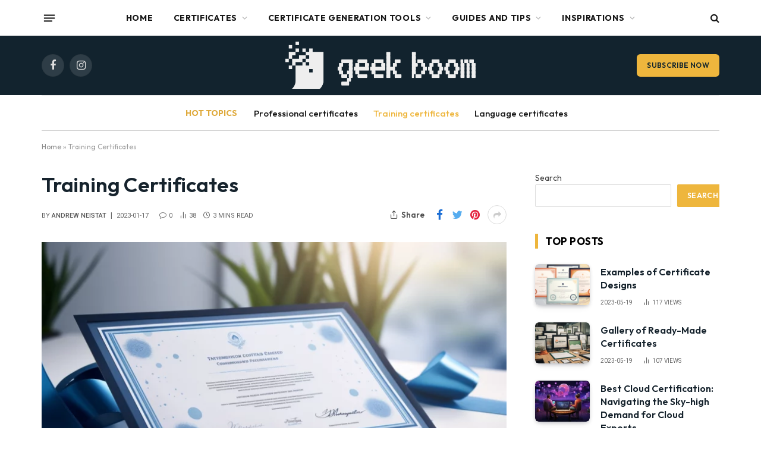

--- FILE ---
content_type: text/html; charset=UTF-8
request_url: https://thegeekboom.com/training-certificates/
body_size: 20871
content:

<!DOCTYPE html>
<html lang="en-US" class="s-light site-s-light">

<head>

	<meta charset="UTF-8" />
	<meta name="viewport" content="width=device-width, initial-scale=1" />
	<meta name='robots' content='index, follow, max-image-preview:large, max-snippet:-1, max-video-preview:-1' />

	<!-- This site is optimized with the Yoast SEO plugin v20.10 - https://yoast.com/wordpress/plugins/seo/ -->
	<title>Training Certificates - Geek Boom</title><link rel="preload" as="image" imagesrcset="https://thegeekboom.com/wp-content/uploads/2023/01/training_certificates-768x430.webp 768w, https://thegeekboom.com/wp-content/uploads/2023/01/training_certificates-1024x574.webp 1024w, https://thegeekboom.com/wp-content/uploads/2023/01/training_certificates-1200x673.webp 1200w, https://thegeekboom.com/wp-content/uploads/2023/01/training_certificates.webp 1456w" imagesizes="auto, (max-width: 749px) 100vw, 749px" /><link rel="preload" as="font" href="https://thegeekboom.com/wp-content/themes/smart-mag/css/icons/fonts/ts-icons.woff2?v2.4" type="font/woff2" crossorigin="anonymous" />
	<link rel="canonical" href="https://thegeekboom.com/training-certificates/" />
	<meta property="og:locale" content="en_US" />
	<meta property="og:type" content="article" />
	<meta property="og:title" content="Training Certificates - Geek Boom" />
	<meta property="og:description" content="Training certificates serve as tangible evidence of an individual&#8217;s participation and successful completion of a specific training program or course. These certificates are widely used in various industries to acknowledge an individual&#8217;s commitment to professional development and continuous learning. In this article, we explore the concept and significance of training certificates. Understanding Training Certificates Training" />
	<meta property="og:url" content="https://thegeekboom.com/training-certificates/" />
	<meta property="og:site_name" content="Geek Boom" />
	<meta property="article:published_time" content="2023-01-17T16:48:26+00:00" />
	<meta property="article:modified_time" content="2023-07-04T16:36:19+00:00" />
	<meta property="og:image" content="https://thegeekboom.com/wp-content/uploads/2023/01/training_certificates.webp" />
	<meta property="og:image:width" content="1456" />
	<meta property="og:image:height" content="816" />
	<meta property="og:image:type" content="image/webp" />
	<meta name="author" content="Andrew Neistat" />
	<meta name="twitter:card" content="summary_large_image" />
	<meta name="twitter:label1" content="Written by" />
	<meta name="twitter:data1" content="Andrew Neistat" />
	<meta name="twitter:label2" content="Est. reading time" />
	<meta name="twitter:data2" content="7 minutes" />
	<script type="application/ld+json" class="yoast-schema-graph">{"@context":"https://schema.org","@graph":[{"@type":"WebPage","@id":"https://thegeekboom.com/training-certificates/","url":"https://thegeekboom.com/training-certificates/","name":"Training Certificates - Geek Boom","isPartOf":{"@id":"https://thegeekboom.com/#website"},"primaryImageOfPage":{"@id":"https://thegeekboom.com/training-certificates/#primaryimage"},"image":{"@id":"https://thegeekboom.com/training-certificates/#primaryimage"},"thumbnailUrl":"https://thegeekboom.com/wp-content/uploads/2023/01/training_certificates.webp","datePublished":"2023-01-17T16:48:26+00:00","dateModified":"2023-07-04T16:36:19+00:00","author":{"@id":"https://thegeekboom.com/#/schema/person/ef483effbece5cdb7ce0ed66508fca47"},"breadcrumb":{"@id":"https://thegeekboom.com/training-certificates/#breadcrumb"},"inLanguage":"en-US","potentialAction":[{"@type":"ReadAction","target":["https://thegeekboom.com/training-certificates/"]}]},{"@type":"ImageObject","inLanguage":"en-US","@id":"https://thegeekboom.com/training-certificates/#primaryimage","url":"https://thegeekboom.com/wp-content/uploads/2023/01/training_certificates.webp","contentUrl":"https://thegeekboom.com/wp-content/uploads/2023/01/training_certificates.webp","width":1456,"height":816,"caption":"training_certificates"},{"@type":"BreadcrumbList","@id":"https://thegeekboom.com/training-certificates/#breadcrumb","itemListElement":[{"@type":"ListItem","position":1,"name":"Home","item":"https://thegeekboom.com/"},{"@type":"ListItem","position":2,"name":"Training Certificates"}]},{"@type":"WebSite","@id":"https://thegeekboom.com/#website","url":"https://thegeekboom.com/","name":"Geek Boom","description":"Your go-to source for articles on certifications, digital badges, and the future of credentials.","potentialAction":[{"@type":"SearchAction","target":{"@type":"EntryPoint","urlTemplate":"https://thegeekboom.com/?s={search_term_string}"},"query-input":"required name=search_term_string"}],"inLanguage":"en-US"},{"@type":"Person","@id":"https://thegeekboom.com/#/schema/person/ef483effbece5cdb7ce0ed66508fca47","name":"Andrew Neistat","description":"Hi there, I'm Andrew! I'm interested in everything certification-related. If you have any ideas you think would be to explore on this blog or just wanna chat, hit me up here: geekboomofficial@gmail.com","sameAs":["https://thegeekboom.com"],"url":"https://thegeekboom.com/author/admin/"}]}</script>
	<!-- / Yoast SEO plugin. -->


<link rel='dns-prefetch' href='//fonts.googleapis.com' />
<link rel="alternate" type="application/rss+xml" title="Geek Boom &raquo; Feed" href="https://thegeekboom.com/feed/" />
<link rel="alternate" type="application/rss+xml" title="Geek Boom &raquo; Comments Feed" href="https://thegeekboom.com/comments/feed/" />
<link rel="alternate" type="application/rss+xml" title="Geek Boom &raquo; Training Certificates Comments Feed" href="https://thegeekboom.com/training-certificates/feed/" />
<link rel="alternate" title="oEmbed (JSON)" type="application/json+oembed" href="https://thegeekboom.com/wp-json/oembed/1.0/embed?url=https%3A%2F%2Fthegeekboom.com%2Ftraining-certificates%2F" />
<link rel="alternate" title="oEmbed (XML)" type="text/xml+oembed" href="https://thegeekboom.com/wp-json/oembed/1.0/embed?url=https%3A%2F%2Fthegeekboom.com%2Ftraining-certificates%2F&#038;format=xml" />
<style id='wp-img-auto-sizes-contain-inline-css' type='text/css'>
img:is([sizes=auto i],[sizes^="auto," i]){contain-intrinsic-size:3000px 1500px}
/*# sourceURL=wp-img-auto-sizes-contain-inline-css */
</style>
<style id='wp-emoji-styles-inline-css' type='text/css'>

	img.wp-smiley, img.emoji {
		display: inline !important;
		border: none !important;
		box-shadow: none !important;
		height: 1em !important;
		width: 1em !important;
		margin: 0 0.07em !important;
		vertical-align: -0.1em !important;
		background: none !important;
		padding: 0 !important;
	}
/*# sourceURL=wp-emoji-styles-inline-css */
</style>
<link rel='stylesheet' id='wp-block-library-css' href='https://thegeekboom.com/wp-includes/css/dist/block-library/style.min.css?ver=6.9' type='text/css' media='all' />
<style id='wp-block-list-inline-css' type='text/css'>
ol,ul{box-sizing:border-box}:root :where(.wp-block-list.has-background){padding:1.25em 2.375em}
/*# sourceURL=https://thegeekboom.com/wp-includes/blocks/list/style.min.css */
</style>
<style id='wp-block-search-inline-css' type='text/css'>
.wp-block-search__button{margin-left:10px;word-break:normal}.wp-block-search__button.has-icon{line-height:0}.wp-block-search__button svg{height:1.25em;min-height:24px;min-width:24px;width:1.25em;fill:currentColor;vertical-align:text-bottom}:where(.wp-block-search__button){border:1px solid #ccc;padding:6px 10px}.wp-block-search__inside-wrapper{display:flex;flex:auto;flex-wrap:nowrap;max-width:100%}.wp-block-search__label{width:100%}.wp-block-search.wp-block-search__button-only .wp-block-search__button{box-sizing:border-box;display:flex;flex-shrink:0;justify-content:center;margin-left:0;max-width:100%}.wp-block-search.wp-block-search__button-only .wp-block-search__inside-wrapper{min-width:0!important;transition-property:width}.wp-block-search.wp-block-search__button-only .wp-block-search__input{flex-basis:100%;transition-duration:.3s}.wp-block-search.wp-block-search__button-only.wp-block-search__searchfield-hidden,.wp-block-search.wp-block-search__button-only.wp-block-search__searchfield-hidden .wp-block-search__inside-wrapper{overflow:hidden}.wp-block-search.wp-block-search__button-only.wp-block-search__searchfield-hidden .wp-block-search__input{border-left-width:0!important;border-right-width:0!important;flex-basis:0;flex-grow:0;margin:0;min-width:0!important;padding-left:0!important;padding-right:0!important;width:0!important}:where(.wp-block-search__input){appearance:none;border:1px solid #949494;flex-grow:1;font-family:inherit;font-size:inherit;font-style:inherit;font-weight:inherit;letter-spacing:inherit;line-height:inherit;margin-left:0;margin-right:0;min-width:3rem;padding:8px;text-decoration:unset!important;text-transform:inherit}:where(.wp-block-search__button-inside .wp-block-search__inside-wrapper){background-color:#fff;border:1px solid #949494;box-sizing:border-box;padding:4px}:where(.wp-block-search__button-inside .wp-block-search__inside-wrapper) .wp-block-search__input{border:none;border-radius:0;padding:0 4px}:where(.wp-block-search__button-inside .wp-block-search__inside-wrapper) .wp-block-search__input:focus{outline:none}:where(.wp-block-search__button-inside .wp-block-search__inside-wrapper) :where(.wp-block-search__button){padding:4px 8px}.wp-block-search.aligncenter .wp-block-search__inside-wrapper{margin:auto}.wp-block[data-align=right] .wp-block-search.wp-block-search__button-only .wp-block-search__inside-wrapper{float:right}
/*# sourceURL=https://thegeekboom.com/wp-includes/blocks/search/style.min.css */
</style>
<style id='global-styles-inline-css' type='text/css'>
:root{--wp--preset--aspect-ratio--square: 1;--wp--preset--aspect-ratio--4-3: 4/3;--wp--preset--aspect-ratio--3-4: 3/4;--wp--preset--aspect-ratio--3-2: 3/2;--wp--preset--aspect-ratio--2-3: 2/3;--wp--preset--aspect-ratio--16-9: 16/9;--wp--preset--aspect-ratio--9-16: 9/16;--wp--preset--color--black: #000000;--wp--preset--color--cyan-bluish-gray: #abb8c3;--wp--preset--color--white: #ffffff;--wp--preset--color--pale-pink: #f78da7;--wp--preset--color--vivid-red: #cf2e2e;--wp--preset--color--luminous-vivid-orange: #ff6900;--wp--preset--color--luminous-vivid-amber: #fcb900;--wp--preset--color--light-green-cyan: #7bdcb5;--wp--preset--color--vivid-green-cyan: #00d084;--wp--preset--color--pale-cyan-blue: #8ed1fc;--wp--preset--color--vivid-cyan-blue: #0693e3;--wp--preset--color--vivid-purple: #9b51e0;--wp--preset--gradient--vivid-cyan-blue-to-vivid-purple: linear-gradient(135deg,rgb(6,147,227) 0%,rgb(155,81,224) 100%);--wp--preset--gradient--light-green-cyan-to-vivid-green-cyan: linear-gradient(135deg,rgb(122,220,180) 0%,rgb(0,208,130) 100%);--wp--preset--gradient--luminous-vivid-amber-to-luminous-vivid-orange: linear-gradient(135deg,rgb(252,185,0) 0%,rgb(255,105,0) 100%);--wp--preset--gradient--luminous-vivid-orange-to-vivid-red: linear-gradient(135deg,rgb(255,105,0) 0%,rgb(207,46,46) 100%);--wp--preset--gradient--very-light-gray-to-cyan-bluish-gray: linear-gradient(135deg,rgb(238,238,238) 0%,rgb(169,184,195) 100%);--wp--preset--gradient--cool-to-warm-spectrum: linear-gradient(135deg,rgb(74,234,220) 0%,rgb(151,120,209) 20%,rgb(207,42,186) 40%,rgb(238,44,130) 60%,rgb(251,105,98) 80%,rgb(254,248,76) 100%);--wp--preset--gradient--blush-light-purple: linear-gradient(135deg,rgb(255,206,236) 0%,rgb(152,150,240) 100%);--wp--preset--gradient--blush-bordeaux: linear-gradient(135deg,rgb(254,205,165) 0%,rgb(254,45,45) 50%,rgb(107,0,62) 100%);--wp--preset--gradient--luminous-dusk: linear-gradient(135deg,rgb(255,203,112) 0%,rgb(199,81,192) 50%,rgb(65,88,208) 100%);--wp--preset--gradient--pale-ocean: linear-gradient(135deg,rgb(255,245,203) 0%,rgb(182,227,212) 50%,rgb(51,167,181) 100%);--wp--preset--gradient--electric-grass: linear-gradient(135deg,rgb(202,248,128) 0%,rgb(113,206,126) 100%);--wp--preset--gradient--midnight: linear-gradient(135deg,rgb(2,3,129) 0%,rgb(40,116,252) 100%);--wp--preset--font-size--small: 13px;--wp--preset--font-size--medium: 20px;--wp--preset--font-size--large: 36px;--wp--preset--font-size--x-large: 42px;--wp--preset--spacing--20: 0.44rem;--wp--preset--spacing--30: 0.67rem;--wp--preset--spacing--40: 1rem;--wp--preset--spacing--50: 1.5rem;--wp--preset--spacing--60: 2.25rem;--wp--preset--spacing--70: 3.38rem;--wp--preset--spacing--80: 5.06rem;--wp--preset--shadow--natural: 6px 6px 9px rgba(0, 0, 0, 0.2);--wp--preset--shadow--deep: 12px 12px 50px rgba(0, 0, 0, 0.4);--wp--preset--shadow--sharp: 6px 6px 0px rgba(0, 0, 0, 0.2);--wp--preset--shadow--outlined: 6px 6px 0px -3px rgb(255, 255, 255), 6px 6px rgb(0, 0, 0);--wp--preset--shadow--crisp: 6px 6px 0px rgb(0, 0, 0);}:where(.is-layout-flex){gap: 0.5em;}:where(.is-layout-grid){gap: 0.5em;}body .is-layout-flex{display: flex;}.is-layout-flex{flex-wrap: wrap;align-items: center;}.is-layout-flex > :is(*, div){margin: 0;}body .is-layout-grid{display: grid;}.is-layout-grid > :is(*, div){margin: 0;}:where(.wp-block-columns.is-layout-flex){gap: 2em;}:where(.wp-block-columns.is-layout-grid){gap: 2em;}:where(.wp-block-post-template.is-layout-flex){gap: 1.25em;}:where(.wp-block-post-template.is-layout-grid){gap: 1.25em;}.has-black-color{color: var(--wp--preset--color--black) !important;}.has-cyan-bluish-gray-color{color: var(--wp--preset--color--cyan-bluish-gray) !important;}.has-white-color{color: var(--wp--preset--color--white) !important;}.has-pale-pink-color{color: var(--wp--preset--color--pale-pink) !important;}.has-vivid-red-color{color: var(--wp--preset--color--vivid-red) !important;}.has-luminous-vivid-orange-color{color: var(--wp--preset--color--luminous-vivid-orange) !important;}.has-luminous-vivid-amber-color{color: var(--wp--preset--color--luminous-vivid-amber) !important;}.has-light-green-cyan-color{color: var(--wp--preset--color--light-green-cyan) !important;}.has-vivid-green-cyan-color{color: var(--wp--preset--color--vivid-green-cyan) !important;}.has-pale-cyan-blue-color{color: var(--wp--preset--color--pale-cyan-blue) !important;}.has-vivid-cyan-blue-color{color: var(--wp--preset--color--vivid-cyan-blue) !important;}.has-vivid-purple-color{color: var(--wp--preset--color--vivid-purple) !important;}.has-black-background-color{background-color: var(--wp--preset--color--black) !important;}.has-cyan-bluish-gray-background-color{background-color: var(--wp--preset--color--cyan-bluish-gray) !important;}.has-white-background-color{background-color: var(--wp--preset--color--white) !important;}.has-pale-pink-background-color{background-color: var(--wp--preset--color--pale-pink) !important;}.has-vivid-red-background-color{background-color: var(--wp--preset--color--vivid-red) !important;}.has-luminous-vivid-orange-background-color{background-color: var(--wp--preset--color--luminous-vivid-orange) !important;}.has-luminous-vivid-amber-background-color{background-color: var(--wp--preset--color--luminous-vivid-amber) !important;}.has-light-green-cyan-background-color{background-color: var(--wp--preset--color--light-green-cyan) !important;}.has-vivid-green-cyan-background-color{background-color: var(--wp--preset--color--vivid-green-cyan) !important;}.has-pale-cyan-blue-background-color{background-color: var(--wp--preset--color--pale-cyan-blue) !important;}.has-vivid-cyan-blue-background-color{background-color: var(--wp--preset--color--vivid-cyan-blue) !important;}.has-vivid-purple-background-color{background-color: var(--wp--preset--color--vivid-purple) !important;}.has-black-border-color{border-color: var(--wp--preset--color--black) !important;}.has-cyan-bluish-gray-border-color{border-color: var(--wp--preset--color--cyan-bluish-gray) !important;}.has-white-border-color{border-color: var(--wp--preset--color--white) !important;}.has-pale-pink-border-color{border-color: var(--wp--preset--color--pale-pink) !important;}.has-vivid-red-border-color{border-color: var(--wp--preset--color--vivid-red) !important;}.has-luminous-vivid-orange-border-color{border-color: var(--wp--preset--color--luminous-vivid-orange) !important;}.has-luminous-vivid-amber-border-color{border-color: var(--wp--preset--color--luminous-vivid-amber) !important;}.has-light-green-cyan-border-color{border-color: var(--wp--preset--color--light-green-cyan) !important;}.has-vivid-green-cyan-border-color{border-color: var(--wp--preset--color--vivid-green-cyan) !important;}.has-pale-cyan-blue-border-color{border-color: var(--wp--preset--color--pale-cyan-blue) !important;}.has-vivid-cyan-blue-border-color{border-color: var(--wp--preset--color--vivid-cyan-blue) !important;}.has-vivid-purple-border-color{border-color: var(--wp--preset--color--vivid-purple) !important;}.has-vivid-cyan-blue-to-vivid-purple-gradient-background{background: var(--wp--preset--gradient--vivid-cyan-blue-to-vivid-purple) !important;}.has-light-green-cyan-to-vivid-green-cyan-gradient-background{background: var(--wp--preset--gradient--light-green-cyan-to-vivid-green-cyan) !important;}.has-luminous-vivid-amber-to-luminous-vivid-orange-gradient-background{background: var(--wp--preset--gradient--luminous-vivid-amber-to-luminous-vivid-orange) !important;}.has-luminous-vivid-orange-to-vivid-red-gradient-background{background: var(--wp--preset--gradient--luminous-vivid-orange-to-vivid-red) !important;}.has-very-light-gray-to-cyan-bluish-gray-gradient-background{background: var(--wp--preset--gradient--very-light-gray-to-cyan-bluish-gray) !important;}.has-cool-to-warm-spectrum-gradient-background{background: var(--wp--preset--gradient--cool-to-warm-spectrum) !important;}.has-blush-light-purple-gradient-background{background: var(--wp--preset--gradient--blush-light-purple) !important;}.has-blush-bordeaux-gradient-background{background: var(--wp--preset--gradient--blush-bordeaux) !important;}.has-luminous-dusk-gradient-background{background: var(--wp--preset--gradient--luminous-dusk) !important;}.has-pale-ocean-gradient-background{background: var(--wp--preset--gradient--pale-ocean) !important;}.has-electric-grass-gradient-background{background: var(--wp--preset--gradient--electric-grass) !important;}.has-midnight-gradient-background{background: var(--wp--preset--gradient--midnight) !important;}.has-small-font-size{font-size: var(--wp--preset--font-size--small) !important;}.has-medium-font-size{font-size: var(--wp--preset--font-size--medium) !important;}.has-large-font-size{font-size: var(--wp--preset--font-size--large) !important;}.has-x-large-font-size{font-size: var(--wp--preset--font-size--x-large) !important;}
/*# sourceURL=global-styles-inline-css */
</style>

<style id='classic-theme-styles-inline-css' type='text/css'>
/*! This file is auto-generated */
.wp-block-button__link{color:#fff;background-color:#32373c;border-radius:9999px;box-shadow:none;text-decoration:none;padding:calc(.667em + 2px) calc(1.333em + 2px);font-size:1.125em}.wp-block-file__button{background:#32373c;color:#fff;text-decoration:none}
/*# sourceURL=/wp-includes/css/classic-themes.min.css */
</style>
<link rel='stylesheet' id='kk-star-ratings-css' href='https://thegeekboom.com/wp-content/plugins/kk-star-ratings/src/core/public/css/kk-star-ratings.min.css?ver=5.4.5' type='text/css' media='all' />
<link rel='stylesheet' id='contact-form-7-css' href='https://thegeekboom.com/wp-content/plugins/contact-form-7/includes/css/styles.css?ver=5.7.7' type='text/css' media='all' />
<link rel='stylesheet' id='ez-toc-css' href='https://thegeekboom.com/wp-content/plugins/easy-table-of-contents/assets/css/screen.min.css?ver=2.0.53' type='text/css' media='all' />
<style id='ez-toc-inline-css' type='text/css'>
div#ez-toc-container p.ez-toc-title {font-size: 120%;}div#ez-toc-container p.ez-toc-title {font-weight: 500;}div#ez-toc-container ul li {font-size: 95%;}div#ez-toc-container nav ul ul li ul li {font-size: 90%!important;}
.ez-toc-container-direction {direction: ltr;}.ez-toc-counter ul{counter-reset: item ;}.ez-toc-counter nav ul li a::before {content: counters(item, ".", decimal) ". ";display: inline-block;counter-increment: item;flex-grow: 0;flex-shrink: 0;margin-right: .2em; float: left; }.ez-toc-widget-direction {direction: ltr;}.ez-toc-widget-container ul{counter-reset: item ;}.ez-toc-widget-container nav ul li a::before {content: counters(item, ".", decimal) ". ";display: inline-block;counter-increment: item;flex-grow: 0;flex-shrink: 0;margin-right: .2em; float: left; }
/*# sourceURL=ez-toc-inline-css */
</style>
<link rel='stylesheet' id='smartmag-core-css' href='https://thegeekboom.com/wp-content/themes/smart-mag/style.css?ver=9.1.0' type='text/css' media='all' />
<style id='smartmag-core-inline-css' type='text/css'>
:root { --c-main: #eeb63d;
--c-main-rgb: 238,182,61;
--c-headings: #16232d;
--text-font: "Outfit", system-ui, -apple-system, "Segoe UI", Arial, sans-serif;
--body-font: "Outfit", system-ui, -apple-system, "Segoe UI", Arial, sans-serif;
--main-width: 1140px;
--wrap-padding: 36px;
--c-post-meta: #666666;
--c-excerpts: #424449;
--excerpt-size: 15px;
--post-content-gaps: 1.4em; }
.s-dark body { background-color: #16232d; }
.post-title:not(._) { font-weight: 600; }
:root { --sidebar-width: 310px; }
.ts-row, .has-el-gap { --sidebar-c-width: calc(var(--sidebar-width) + var(--grid-gutter-h) + var(--sidebar-c-pad)); }
:root { --sidebar-pad: 30px; --sidebar-sep-pad: 30px; }
.smart-head-main .smart-head-top { --head-h: 60px; background-color: #ffffff; }
.smart-head-main .smart-head-mid { --head-h: 100px; }
.s-dark .smart-head-main .smart-head-mid,
.smart-head-main .s-dark.smart-head-mid { background-color: #12232e; }
.smart-head-main .smart-head-bot { border-top-color: #ededed; }
.s-dark .smart-head-main .smart-head-bot,
.smart-head-main .s-dark.smart-head-bot { border-top-color: #4f4f4f; }
.smart-head-main .smart-head-bot { border-bottom-width: 1px; border-bottom-color: #d3d3d3; }
.navigation { font-family: var(--body-font); }
.navigation-main .menu > li > a { font-weight: bold; letter-spacing: 0.05em; }
.s-dark .smart-head-mobile .smart-head-mid,
.smart-head-mobile .s-dark.smart-head-mid { background-color: #12232e; }
.off-canvas { background-color: #060d11; }
.navigation-small { font-family: var(--body-font); }
.navigation-small .menu > li > a { font-size: 15px; font-weight: 500; }
.smart-head-main .spc-social { --spc-social-fs: 18px; }
.smart-head-main .smart-head-top { --search-icon-size: 16px; }
.smart-head-main .offcanvas-toggle { transform: scale(0.70); }
.s-dark .smart-head .ts-button1,
.smart-head .s-dark .ts-button1 { color: #11242d; background-color: var(--c-main); }
.smart-head .ts-button1 { border-radius: 6px; }
.smart-head .h-text { font-family: var(--body-font); font-size: 14px; font-weight: bold; color: #dfaa3d; }
.upper-footer .block-head .heading { font-family: var(--body-font); }
.post-meta { font-family: "Roboto", system-ui, -apple-system, "Segoe UI", Arial, sans-serif; }
.post-meta .meta-item, .post-meta .text-in { font-size: 10px; font-weight: normal; text-transform: uppercase; }
.post-meta .text-in, .post-meta .post-cat > a { font-size: 10px; }
.post-meta .post-cat > a { font-weight: bold; text-transform: uppercase; }
.s-light .block-wrap.s-dark { --c-post-meta: var(--c-contrast-450); }
.post-meta .post-author > a { color: #595959; }
.s-dark .post-meta .post-author > a { color: #dddddd; }
.post-meta { --p-meta-sep: "\007C"; --p-meta-sep-pad: 7px; }
.post-meta .meta-item:before { transform: scale(1.15); }
.l-post { --media-radius: 6px; }
.cat-labels .category { font-size: 10px; letter-spacing: 0.1em; background-color: var(--c-main); border-radius: 3px; }
.block-head .heading { font-family: var(--body-font); }
.block-head-b .heading { font-family: "Roboto", system-ui, -apple-system, "Segoe UI", Arial, sans-serif; font-size: 19px; font-weight: bold; text-transform: initial; }
.block-head-b { --space-below: 16px; }
.block-head-c { --line-weight: 3px; }
.block-head-c2 { --line-weight: 3px; }
.block-head-f .heading { text-transform: uppercase; }
.block-head-f { --c-border: #ffffff; }
.s-dark .block-head-f { --c-border: #eaeaea; }
.block-head-h { --border-weight: 2px; --c-border: var(--c-main); }
.block-head-i .heading { font-size: 17px; font-weight: bold; }
.block-head-i { --line-weight: 5px; }
.block-head-i .heading { color: #000000; }
.load-button { background-color: var(--c-main); border-radius: 6px; }
.loop-grid .ratio-is-custom { padding-bottom: calc(100% / 1.68); }
.loop-grid-base .post-title { font-size: 18px; }
.loop-grid-sm .post-title { font-size: 17px; }
.has-nums .l-post { --num-font: var(--body-font); }
.has-nums-a .l-post .post-title:before,
.has-nums-b .l-post .content:before { font-size: 26px; font-weight: 500; }
.has-nums-c .l-post .post-title:before,
.has-nums-c .l-post .content:before { font-size: 17px; }
.has-nums:not(.has-nums-c) { --num-color: var(--c-main); }
.has-nums-a .l-post .post-title:before,
.has-nums-b .l-post .content:before { content: counter(ts-loop) "."; }
.loop-list .ratio-is-custom { padding-bottom: calc(100% / 1.575); }
.list-post { --list-p-media-width: 44%; --list-p-media-max-width: 85%; }
.list-post .media:not(i) { --list-p-media-max-width: 44%; }
.loop-small .post-title { font-size: 16px; }
.loop-small .media { width: 36%; max-width: 50%; }
.loop-small .media:not(i) { max-width: 92px; }
.single .featured .ratio-is-custom { padding-bottom: calc(100% / 2); }
.post-meta-single .meta-item, .post-meta-single .text-in { font-size: 11px; }
.entry-content { font-size: 17px; }
.entry-content p { --post-content-gaps: 1.2em; }
.a-wrap-1 { background-color: #02001c; }
@media (min-width: 940px) and (max-width: 1200px) { .ts-row, .has-el-gap { --sidebar-c-width: calc(var(--sidebar-width) + var(--grid-gutter-h) + var(--sidebar-c-pad)); }
.navigation-small .menu > li > a { font-size: calc(10px + (15px - 10px) * .7); } }
@media (min-width: 768px) and (max-width: 940px) { .ts-contain, .main { padding-left: 35px; padding-right: 35px; } }
@media (max-width: 767px) { .ts-contain, .main { padding-left: 25px; padding-right: 25px; } }


/*# sourceURL=smartmag-core-inline-css */
</style>
<link rel='stylesheet' id='smartmag-magnific-popup-css' href='https://thegeekboom.com/wp-content/themes/smart-mag/css/lightbox.css?ver=9.1.0' type='text/css' media='all' />
<link rel='stylesheet' id='smartmag-icons-css' href='https://thegeekboom.com/wp-content/themes/smart-mag/css/icons/icons.css?ver=9.1.0' type='text/css' media='all' />
<link rel='stylesheet' id='smartmag-gfonts-custom-css' href='https://fonts.googleapis.com/css?family=Outfit%3A400%2C500%2C600%2C700%2Cbold%7CRoboto%3A400%2C500%2C600%2C700%2Cbold&#038;display=swap' type='text/css' media='all' />
<link rel='stylesheet' id='wp-block-paragraph-css' href='https://thegeekboom.com/wp-includes/blocks/paragraph/style.min.css?ver=6.9' type='text/css' media='all' />
<script type="text/javascript" src="https://thegeekboom.com/wp-includes/js/jquery/jquery.min.js?ver=3.7.1" id="jquery-core-js"></script>
<script type="text/javascript" src="https://thegeekboom.com/wp-includes/js/jquery/jquery-migrate.min.js?ver=3.4.1" id="jquery-migrate-js"></script>
<script type="text/javascript" id="ez-toc-scroll-scriptjs-js-after">
/* <![CDATA[ */
jQuery(document).ready(function(){document.querySelectorAll(".ez-toc-section").forEach(t=>{t.setAttribute("ez-toc-data-id","#"+decodeURI(t.getAttribute("id")))}),jQuery("a.ez-toc-link").click(function(){let t=jQuery(this).attr("href"),e=jQuery("#wpadminbar"),i=0;30>30&&(i=30),e.length&&(i+=e.height()),jQuery('[ez-toc-data-id="'+decodeURI(t)+'"]').length>0&&(i=jQuery('[ez-toc-data-id="'+decodeURI(t)+'"]').offset().top-i),jQuery("html, body").animate({scrollTop:i},500)})});
//# sourceURL=ez-toc-scroll-scriptjs-js-after
/* ]]> */
</script>
<script type="text/javascript" src="https://thegeekboom.com/wp-content/plugins/sphere-post-views/assets/js/post-views.js?ver=1.0.1" id="sphere-post-views-js"></script>
<script type="text/javascript" id="sphere-post-views-js-after">
/* <![CDATA[ */
var Sphere_PostViews = {"ajaxUrl":"https:\/\/thegeekboom.com\/wp-admin\/admin-ajax.php?sphere_post_views=1","sampling":0,"samplingRate":10,"repeatCountDelay":0,"postID":8067,"token":"052b7a0e7f"}
//# sourceURL=sphere-post-views-js-after
/* ]]> */
</script>
<link rel="https://api.w.org/" href="https://thegeekboom.com/wp-json/" /><link rel="alternate" title="JSON" type="application/json" href="https://thegeekboom.com/wp-json/wp/v2/posts/8067" /><link rel="EditURI" type="application/rsd+xml" title="RSD" href="https://thegeekboom.com/xmlrpc.php?rsd" />
<meta name="generator" content="WordPress 6.9" />
<link rel='shortlink' href='https://thegeekboom.com/?p=8067' />
<script type="application/ld+json">{
    "@context": "https://schema.org/",
    "@type": "CreativeWorkSeries",
    "name": "Training Certificates",
    "aggregateRating": {
        "@type": "AggregateRating",
        "ratingValue": "5",
        "bestRating": "5",
        "ratingCount": "1"
    }
}</script><meta name="description" content="Training Certificates - Geek Boom ⚡ check it out! ✅">
		<script>
		var BunyadSchemeKey = 'bunyad-scheme';
		(() => {
			const d = document.documentElement;
			const c = d.classList;
			var scheme = localStorage.getItem(BunyadSchemeKey);
			
			if (scheme) {
				d.dataset.origClass = c;
				scheme === 'dark' ? c.remove('s-light', 'site-s-light') : c.remove('s-dark', 'site-s-dark');
				c.add('site-s-' + scheme, 's-' + scheme);
			}
		})();
		</script>
		<meta name="generator" content="Elementor 3.14.1; features: e_dom_optimization, e_optimized_assets_loading, e_optimized_css_loading, a11y_improvements, additional_custom_breakpoints; settings: css_print_method-external, google_font-enabled, font_display-swap">
<link rel="icon" href="https://thegeekboom.com/wp-content/uploads/2023/07/cropped-facebook_gb_profile_logo-32x32.jpg" sizes="32x32" />
<link rel="icon" href="https://thegeekboom.com/wp-content/uploads/2023/07/cropped-facebook_gb_profile_logo-192x192.jpg" sizes="192x192" />
<link rel="apple-touch-icon" href="https://thegeekboom.com/wp-content/uploads/2023/07/cropped-facebook_gb_profile_logo-180x180.jpg" />
<meta name="msapplication-TileImage" content="https://thegeekboom.com/wp-content/uploads/2023/07/cropped-facebook_gb_profile_logo-270x270.jpg" />
		<style type="text/css" id="wp-custom-css">
			.logo-image{width:auto;}		</style>
		

</head>

<body class="wp-singular post-template-default single single-post postid-8067 single-format-standard wp-theme-smart-mag right-sidebar post-layout-modern post-cat-16 has-lb has-lb-sm layout-normal elementor-default elementor-kit-8">



<div class="main-wrap">

	
<div class="off-canvas-backdrop"></div>
<div class="mobile-menu-container off-canvas s-dark" id="off-canvas">

	<div class="off-canvas-head">
		<a href="#" class="close"><i class="tsi tsi-times"></i></a>

		<div class="ts-logo">
					</div>
	</div>

	<div class="off-canvas-content">

					<ul class="mobile-menu"></ul>
		
					<div class="off-canvas-widgets">
				
		<div id="smartmag-block-newsletter-2" class="widget ts-block-widget smartmag-widget-newsletter">		
		<div class="block">
			<div class="block-newsletter ">
	<div class="spc-newsletter spc-newsletter-b spc-newsletter-center spc-newsletter-sm">

		<div class="bg-wrap"></div>

		
		<div class="inner">

			
			
			<h3 class="heading">
				Subscribe to Updates			</h3>

							<div class="base-text message">
					<p>Get the latest creative news from FooBar about art, design and business.</p>
</div>
			
							<form method="post" action="" class="form fields-style fields-full" target="_blank">
					<div class="main-fields">
						<p class="field-email">
							<input type="email" name="EMAIL" placeholder="Your email address.." required />
						</p>
						
						<p class="field-submit">
							<input type="submit" value="Subscribe" />
						</p>
					</div>

											<p class="disclaimer">
							<label>
																	<input type="checkbox" name="privacy" required />
								
								By signing up, you agree to the our terms and our <a href="#">Privacy Policy</a> agreement.							</label>
						</p>
									</form>
			
			
		</div>
	</div>
</div>		</div>

		</div>
		<div id="smartmag-block-posts-small-3" class="widget ts-block-widget smartmag-widget-posts-small">		
		<div class="block">
					<section class="block-wrap block-posts-small block-sc mb-none has-media-shadows" data-id="1">

			<div class="widget-title block-head block-head-ac block-head-b"><h5 class="heading">What's Hot</h5></div>	
			<div class="block-content">
				
	<div class="loop loop-small loop-small-a loop-sep loop-small-sep grid grid-1 md:grid-1 sm:grid-1 xs:grid-1">

					
<article class="l-post small-post small-a-post m-pos-left">

	
			<div class="media">

		
			<a href="https://thegeekboom.com/advanced-excel-skills-certification-mastering-data-analysis-and-visualization/" class="image-link media-ratio ratio-4-3" title="Advanced Excel Skills Certification: Mastering Data Analysis and Visualization"><span data-bgsrc="https://thegeekboom.com/wp-content/uploads/2024/03/DALL·E-2024-03-04-13.11.46-A-certificate-design-for-completing-a-course-on-Advanced-Excel-Skills-highlighting-the-participants-accomplishment-in-mastering-complex-Excel-functi-1-300x171.webp" class="img bg-cover wp-post-image attachment-medium size-medium lazyload" data-bgset="https://thegeekboom.com/wp-content/uploads/2024/03/DALL·E-2024-03-04-13.11.46-A-certificate-design-for-completing-a-course-on-Advanced-Excel-Skills-highlighting-the-participants-accomplishment-in-mastering-complex-Excel-functi-1-300x171.webp 300w, https://thegeekboom.com/wp-content/uploads/2024/03/DALL·E-2024-03-04-13.11.46-A-certificate-design-for-completing-a-course-on-Advanced-Excel-Skills-highlighting-the-participants-accomplishment-in-mastering-complex-Excel-functi-1-1024x585.webp 1024w, https://thegeekboom.com/wp-content/uploads/2024/03/DALL·E-2024-03-04-13.11.46-A-certificate-design-for-completing-a-course-on-Advanced-Excel-Skills-highlighting-the-participants-accomplishment-in-mastering-complex-Excel-functi-1-768x439.webp 768w, https://thegeekboom.com/wp-content/uploads/2024/03/DALL·E-2024-03-04-13.11.46-A-certificate-design-for-completing-a-course-on-Advanced-Excel-Skills-highlighting-the-participants-accomplishment-in-mastering-complex-Excel-functi-1-1536x878.webp 1536w, https://thegeekboom.com/wp-content/uploads/2024/03/DALL·E-2024-03-04-13.11.46-A-certificate-design-for-completing-a-course-on-Advanced-Excel-Skills-highlighting-the-participants-accomplishment-in-mastering-complex-Excel-functi-1-450x257.webp 450w, https://thegeekboom.com/wp-content/uploads/2024/03/DALL·E-2024-03-04-13.11.46-A-certificate-design-for-completing-a-course-on-Advanced-Excel-Skills-highlighting-the-participants-accomplishment-in-mastering-complex-Excel-functi-1-1200x686.webp 1200w, https://thegeekboom.com/wp-content/uploads/2024/03/DALL·E-2024-03-04-13.11.46-A-certificate-design-for-completing-a-course-on-Advanced-Excel-Skills-highlighting-the-participants-accomplishment-in-mastering-complex-Excel-functi-1.webp 1792w" data-sizes="(max-width: 135px) 100vw, 135px" role="img" aria-label="Advanced Excel Skills Certification: Mastering Data Analysis and Visualization"></span></a>			
			
			
			
		
		</div>
	

	
		<div class="content">

			<div class="post-meta post-meta-a post-meta-left"><h4 class="is-title post-title"><a href="https://thegeekboom.com/advanced-excel-skills-certification-mastering-data-analysis-and-visualization/">Advanced Excel Skills Certification: Mastering Data Analysis and Visualization</a></h4></div>			
			
			
		</div>

	
</article>	
					
<article class="l-post small-post small-a-post m-pos-left">

	
			<div class="media">

		
			<a href="https://thegeekboom.com/remote-work-management-certifications-leading-distributed-teams-effectively/" class="image-link media-ratio ratio-4-3" title="Remote Work Management Certifications: Leading Distributed Teams Effectively"><span data-bgsrc="https://thegeekboom.com/wp-content/uploads/2024/03/DALL·E-2024-03-04-13.05.43-A-blog-cover-for-the-post-titled-Remote-Work-Management-Certifications_-Leading-Distributed-Teams-Effectively.-The-design-should-encapsulate-the-ess-1-300x171.webp" class="img bg-cover wp-post-image attachment-medium size-medium lazyload" data-bgset="https://thegeekboom.com/wp-content/uploads/2024/03/DALL·E-2024-03-04-13.05.43-A-blog-cover-for-the-post-titled-Remote-Work-Management-Certifications_-Leading-Distributed-Teams-Effectively.-The-design-should-encapsulate-the-ess-1-300x171.webp 300w, https://thegeekboom.com/wp-content/uploads/2024/03/DALL·E-2024-03-04-13.05.43-A-blog-cover-for-the-post-titled-Remote-Work-Management-Certifications_-Leading-Distributed-Teams-Effectively.-The-design-should-encapsulate-the-ess-1-1024x585.webp 1024w, https://thegeekboom.com/wp-content/uploads/2024/03/DALL·E-2024-03-04-13.05.43-A-blog-cover-for-the-post-titled-Remote-Work-Management-Certifications_-Leading-Distributed-Teams-Effectively.-The-design-should-encapsulate-the-ess-1-768x439.webp 768w, https://thegeekboom.com/wp-content/uploads/2024/03/DALL·E-2024-03-04-13.05.43-A-blog-cover-for-the-post-titled-Remote-Work-Management-Certifications_-Leading-Distributed-Teams-Effectively.-The-design-should-encapsulate-the-ess-1-1536x878.webp 1536w, https://thegeekboom.com/wp-content/uploads/2024/03/DALL·E-2024-03-04-13.05.43-A-blog-cover-for-the-post-titled-Remote-Work-Management-Certifications_-Leading-Distributed-Teams-Effectively.-The-design-should-encapsulate-the-ess-1-450x257.webp 450w, https://thegeekboom.com/wp-content/uploads/2024/03/DALL·E-2024-03-04-13.05.43-A-blog-cover-for-the-post-titled-Remote-Work-Management-Certifications_-Leading-Distributed-Teams-Effectively.-The-design-should-encapsulate-the-ess-1-1200x686.webp 1200w, https://thegeekboom.com/wp-content/uploads/2024/03/DALL·E-2024-03-04-13.05.43-A-blog-cover-for-the-post-titled-Remote-Work-Management-Certifications_-Leading-Distributed-Teams-Effectively.-The-design-should-encapsulate-the-ess-1.webp 1792w" data-sizes="(max-width: 135px) 100vw, 135px" role="img" aria-label="Remote Work Management Certifications: Leading Distributed Teams Effectively"></span></a>			
			
			
			
		
		</div>
	

	
		<div class="content">

			<div class="post-meta post-meta-a post-meta-left"><h4 class="is-title post-title"><a href="https://thegeekboom.com/remote-work-management-certifications-leading-distributed-teams-effectively/">Remote Work Management Certifications: Leading Distributed Teams Effectively</a></h4></div>			
			
			
		</div>

	
</article>	
					
<article class="l-post small-post small-a-post m-pos-left">

	
			<div class="media">

		
			<a href="https://thegeekboom.com/cultural-competence-in-the-workplace-certification-enhancing-diversity-and-inclusion/" class="image-link media-ratio ratio-4-3" title="Cultural Competence in the Workplace Certification: Enhancing Diversity and Inclusion"><span data-bgsrc="https://thegeekboom.com/wp-content/uploads/2024/03/DALL·E-2024-03-04-13.02.21-A-certificate-design-for-Cultural-Competence-in-the-Workplace-Certification.-The-design-should-reflect-the-importance-of-understanding-respecting-1-300x171.webp" class="img bg-cover wp-post-image attachment-medium size-medium lazyload" data-bgset="https://thegeekboom.com/wp-content/uploads/2024/03/DALL·E-2024-03-04-13.02.21-A-certificate-design-for-Cultural-Competence-in-the-Workplace-Certification.-The-design-should-reflect-the-importance-of-understanding-respecting-1-300x171.webp 300w, https://thegeekboom.com/wp-content/uploads/2024/03/DALL·E-2024-03-04-13.02.21-A-certificate-design-for-Cultural-Competence-in-the-Workplace-Certification.-The-design-should-reflect-the-importance-of-understanding-respecting-1-1024x585.webp 1024w, https://thegeekboom.com/wp-content/uploads/2024/03/DALL·E-2024-03-04-13.02.21-A-certificate-design-for-Cultural-Competence-in-the-Workplace-Certification.-The-design-should-reflect-the-importance-of-understanding-respecting-1-768x439.webp 768w, https://thegeekboom.com/wp-content/uploads/2024/03/DALL·E-2024-03-04-13.02.21-A-certificate-design-for-Cultural-Competence-in-the-Workplace-Certification.-The-design-should-reflect-the-importance-of-understanding-respecting-1-1536x878.webp 1536w, https://thegeekboom.com/wp-content/uploads/2024/03/DALL·E-2024-03-04-13.02.21-A-certificate-design-for-Cultural-Competence-in-the-Workplace-Certification.-The-design-should-reflect-the-importance-of-understanding-respecting-1-450x257.webp 450w, https://thegeekboom.com/wp-content/uploads/2024/03/DALL·E-2024-03-04-13.02.21-A-certificate-design-for-Cultural-Competence-in-the-Workplace-Certification.-The-design-should-reflect-the-importance-of-understanding-respecting-1-1200x686.webp 1200w, https://thegeekboom.com/wp-content/uploads/2024/03/DALL·E-2024-03-04-13.02.21-A-certificate-design-for-Cultural-Competence-in-the-Workplace-Certification.-The-design-should-reflect-the-importance-of-understanding-respecting-1.webp 1792w" data-sizes="(max-width: 135px) 100vw, 135px" role="img" aria-label="Cultural Competence in the Workplace Certification: Enhancing Diversity and Inclusion"></span></a>			
			
			
			
		
		</div>
	

	
		<div class="content">

			<div class="post-meta post-meta-a post-meta-left"><h4 class="is-title post-title"><a href="https://thegeekboom.com/cultural-competence-in-the-workplace-certification-enhancing-diversity-and-inclusion/">Cultural Competence in the Workplace Certification: Enhancing Diversity and Inclusion</a></h4></div>			
			
			
		</div>

	
</article>	
		
	</div>

					</div>

		</section>
				</div>

		</div>			</div>
		
		
		<div class="spc-social-block spc-social spc-social-b smart-head-social">
		
			
				<a href="https://www.facebook.com/geekboomofficial/" class="link service s-facebook" target="_blank" rel="noopener">
					<i class="icon tsi tsi-facebook"></i>
					<span class="visuallyhidden">Facebook</span>
				</a>
									
			
				<a href="https://www.instagram.com/geekboomofficial/" class="link service s-instagram" target="_blank" rel="noopener">
					<i class="icon tsi tsi-instagram"></i>
					<span class="visuallyhidden">Instagram</span>
				</a>
									
			
		</div>

		
	</div>

</div>
<div class="smart-head smart-head-b smart-head-main" id="smart-head" data-sticky="auto" data-sticky-type="smart" data-sticky-full>
	
	<div class="smart-head-row smart-head-top smart-head-row-3 is-light has-center-nav smart-head-row-full">

		<div class="inner wrap">

							
				<div class="items items-left ">
				
<button class="offcanvas-toggle has-icon" type="button" aria-label="Menu">
	<span class="hamburger-icon hamburger-icon-a">
		<span class="inner"></span>
	</span>
</button>				</div>

							
				<div class="items items-center ">
					<div class="nav-wrap">
		<nav class="navigation navigation-main nav-hov-a">
			<ul id="menu-main-menu" class="menu"><li id="menu-item-8603" class="menu-item menu-item-type-custom menu-item-object-custom menu-item-home menu-item-8603"><a href="https://thegeekboom.com">Home</a></li>
<li id="menu-item-8604" class="menu-item menu-item-type-custom menu-item-object-custom current-menu-ancestor menu-item-has-children menu-item-8604"><a href="/certificates">Certificates</a>
<ul class="sub-menu">
	<li id="menu-item-8711" class="menu-item menu-item-type-custom menu-item-object-custom current-menu-ancestor current-menu-parent menu-item-has-children menu-item-8711"><a href="/types-of-certificates">Types of Certificates</a>
	<ul class="sub-menu">
		<li id="menu-item-8712" class="menu-item menu-item-type-custom menu-item-object-custom menu-item-has-children menu-item-8712"><a href="/professional-certificates">Professional Certificates</a>
		<ul class="sub-menu">
			<li id="menu-item-8713" class="menu-item menu-item-type-custom menu-item-object-custom menu-item-8713"><a href="/industry-certificates">Industry Certificates</a></li>
			<li id="menu-item-8717" class="menu-item menu-item-type-custom menu-item-object-custom menu-item-8717"><a href="/qualification-certificates">Qualification Certificates</a></li>
			<li id="menu-item-8718" class="menu-item menu-item-type-custom menu-item-object-custom menu-item-8718"><a href="/skill-certificates">Skill Certificates</a></li>
		</ul>
</li>
		<li id="menu-item-8719" class="menu-item menu-item-type-custom menu-item-object-custom current-menu-item menu-item-has-children menu-item-8719"><a href="/training-certificates" aria-current="page">Training Certificates</a>
		<ul class="sub-menu">
			<li id="menu-item-8720" class="menu-item menu-item-type-custom menu-item-object-custom menu-item-8720"><a href="/online-certificates">Online Certificates</a></li>
			<li id="menu-item-8721" class="menu-item menu-item-type-custom menu-item-object-custom menu-item-8721"><a href="/in-person-certificates">In-person Certificates</a></li>
			<li id="menu-item-8722" class="menu-item menu-item-type-custom menu-item-object-custom menu-item-8722"><a href="/course-completion-certificates">Course Completion Certificates</a></li>
		</ul>
</li>
		<li id="menu-item-8723" class="menu-item menu-item-type-custom menu-item-object-custom menu-item-8723"><a href="/language-certificates">Language Certificates</a></li>
	</ul>
</li>
</ul>
</li>
<li id="menu-item-8714" class="menu-item menu-item-type-custom menu-item-object-custom menu-item-has-children menu-item-8714"><a href="/certificate-generation-tools">Certificate Generation Tools</a>
<ul class="sub-menu">
	<li id="menu-item-8724" class="menu-item menu-item-type-custom menu-item-object-custom menu-item-has-children menu-item-8724"><a href="/software">Software</a>
	<ul class="sub-menu">
		<li id="menu-item-8725" class="menu-item menu-item-type-custom menu-item-object-custom menu-item-8725"><a href="/online-applications">Online Applications</a></li>
		<li id="menu-item-8726" class="menu-item menu-item-type-custom menu-item-object-custom menu-item-8726"><a href="/downloadable-programs">Downloadable Programs</a></li>
		<li id="menu-item-8727" class="menu-item menu-item-type-custom menu-item-object-custom menu-item-8727"><a href="/template-creation-tools">Template Creation Tools</a></li>
	</ul>
</li>
	<li id="menu-item-8728" class="menu-item menu-item-type-custom menu-item-object-custom menu-item-has-children menu-item-8728"><a href="/graphic-editors">Graphic Editors</a>
	<ul class="sub-menu">
		<li id="menu-item-8729" class="menu-item menu-item-type-custom menu-item-object-custom menu-item-8729"><a href="/adobe-photoshop">Adobe Photoshop</a></li>
		<li id="menu-item-8730" class="menu-item menu-item-type-custom menu-item-object-custom menu-item-8730"><a href="/canva">Canva</a></li>
		<li id="menu-item-8731" class="menu-item menu-item-type-custom menu-item-object-custom menu-item-8731"><a href="/gimp">GIMP</a></li>
	</ul>
</li>
</ul>
</li>
<li id="menu-item-8715" class="menu-item menu-item-type-custom menu-item-object-custom menu-item-has-children menu-item-8715"><a href="/guides-and-tips">Guides and Tips</a>
<ul class="sub-menu">
	<li id="menu-item-8732" class="menu-item menu-item-type-custom menu-item-object-custom menu-item-8732"><a href="/how-to-prepare-a-certificate">How to Prepare a Certificate</a></li>
	<li id="menu-item-8733" class="menu-item menu-item-type-custom menu-item-object-custom menu-item-8733"><a href="/designing-attractive-templates">Designing Attractive Templates</a></li>
	<li id="menu-item-8734" class="menu-item menu-item-type-custom menu-item-object-custom menu-item-8734"><a href="/creative-elements-for-certificates">Creative Elements for Certificates</a></li>
	<li id="menu-item-8735" class="menu-item menu-item-type-custom menu-item-object-custom menu-item-8735"><a href="/personalization-tips">Personalization Tips</a></li>
</ul>
</li>
<li id="menu-item-8716" class="menu-item menu-item-type-custom menu-item-object-custom menu-item-has-children menu-item-8716"><a href="/inspirations">Inspirations</a>
<ul class="sub-menu">
	<li id="menu-item-8736" class="menu-item menu-item-type-custom menu-item-object-custom menu-item-8736"><a href="/gallery-of-ready-made-certificates">Gallery of Ready-Made Certificates</a></li>
	<li id="menu-item-8737" class="menu-item menu-item-type-custom menu-item-object-custom menu-item-8737"><a href="/ideas-for-different-certificate-styles">Ideas for Different Certificate Styles</a></li>
	<li id="menu-item-8738" class="menu-item menu-item-type-custom menu-item-object-custom menu-item-8738"><a href="/examples-of-certificate-designs">Examples of Certificate Designs</a></li>
</ul>
</li>
</ul>		</nav>
	</div>
				</div>

							
				<div class="items items-right ">
				

	<a href="#" class="search-icon has-icon-only is-icon" title="Search">
		<i class="tsi tsi-search"></i>
	</a>

				</div>

						
		</div>
	</div>

	
	<div class="smart-head-row smart-head-mid smart-head-row-3 s-dark smart-head-row-full">

		<div class="inner wrap">

							
				<div class="items items-left ">
				
		<div class="spc-social-block spc-social spc-social-b smart-head-social">
		
			
				<a href="https://www.facebook.com/geekboomofficial/" class="link service s-facebook" target="_blank" rel="noopener">
					<i class="icon tsi tsi-facebook"></i>
					<span class="visuallyhidden">Facebook</span>
				</a>
									
			
				<a href="https://www.instagram.com/geekboomofficial/" class="link service s-instagram" target="_blank" rel="noopener">
					<i class="icon tsi tsi-instagram"></i>
					<span class="visuallyhidden">Instagram</span>
				</a>
									
			
		</div>

						</div>

							
				<div class="items items-center ">
					<a href="https://thegeekboom.com/" title="Geek Boom" rel="home" class="logo-link ts-logo logo-is-image">
		<span>
			
				
					<img src="https://thegeekboom.com/wp-content/uploads/2023/07/logo_full.png" class="logo-image" alt="Geek Boom" width="4814" height="1200"/>
									 
					</span>
	</a>				</div>

							
				<div class="items items-right ">
				
	<a href="#" class="ts-button ts-button-a ts-button1">
		Subscribe Now	</a>
				</div>

						
		</div>
	</div>

	
	<div class="smart-head-row smart-head-bot smart-head-row-3 is-light wrap">

		<div class="inner full">

							
				<div class="items items-left empty">
								</div>

							
				<div class="items items-center ">
				
<div class="h-text h-text">
	HOT TOPICS</div>	<div class="nav-wrap">
		<nav class="navigation navigation-small nav-hov-a">
			<ul id="menu-top-links" class="menu"><li id="menu-item-8616" class="menu-item menu-item-type-custom menu-item-object-custom menu-item-8616"><a href="https://thegeekboom.com/professional-certificates">Professional certificates</a></li>
<li id="menu-item-8619" class="menu-item menu-item-type-custom menu-item-object-custom current-menu-item menu-item-8619"><a target="_blank" href="https://thegeekboom.com/training-certificates" aria-current="page">Training certificates</a></li>
<li id="menu-item-8917" class="menu-item menu-item-type-custom menu-item-object-custom menu-item-8917"><a href="https://thegeekboom.com/language-certificates">Language certificates</a></li>
</ul>		</nav>
	</div>
				</div>

							
				<div class="items items-right empty">
								</div>

						
		</div>
	</div>

	</div>
<div class="smart-head smart-head-a smart-head-mobile" id="smart-head-mobile" data-sticky="mid" data-sticky-type="smart" data-sticky-full>
	
	<div class="smart-head-row smart-head-mid smart-head-row-3 s-dark smart-head-row-full">

		<div class="inner wrap">

							
				<div class="items items-left ">
				
<button class="offcanvas-toggle has-icon" type="button" aria-label="Menu">
	<span class="hamburger-icon hamburger-icon-a">
		<span class="inner"></span>
	</span>
</button>				</div>

							
				<div class="items items-center ">
					<a href="https://thegeekboom.com/" title="Geek Boom" rel="home" class="logo-link ts-logo logo-is-image">
		<span>
			
				
					<img src="https://thegeekboom.com/wp-content/uploads/2023/07/logo_full.png" class="logo-image" alt="Geek Boom" width="4814" height="1200"/>
									 
					</span>
	</a>				</div>

							
				<div class="items items-right ">
				

	<a href="#" class="search-icon has-icon-only is-icon" title="Search">
		<i class="tsi tsi-search"></i>
	</a>

				</div>

						
		</div>
	</div>

	</div>
<nav class="breadcrumbs is-full-width breadcrumbs-a" id="breadcrumb"><div class="inner ts-contain "><span><span><a href="https://thegeekboom.com/">Home</a></span> » <span class="breadcrumb_last" aria-current="page">Training Certificates</span></span></div></nav>
<div class="main ts-contain cf right-sidebar">
	
		

<div class="ts-row">
	<div class="col-8 main-content">

					<div class="the-post-header s-head-modern s-head-modern-a has-share-meta-right">
	<div class="post-meta post-meta-a post-meta-left post-meta-single has-below"><h1 class="is-title post-title">Training Certificates</h1><div class="meta-below-has-right"><div class="post-meta-items meta-below has-author-img"><span class="meta-item post-author has-img"><span class="by">By</span> <a href="https://thegeekboom.com/author/admin/" title="Posts by Andrew Neistat" rel="author">Andrew Neistat</a></span><span class="meta-item has-next-icon date"><time class="post-date" datetime="2023-01-17T17:48:26+01:00">2023-01-17</time></span><span class="has-next-icon meta-item comments has-icon"><a href="https://thegeekboom.com/training-certificates/#respond"><i class="tsi tsi-comment-o"></i>0</a></span><span title="38 Article Views" class="has-next-icon meta-item post-views has-icon"><i class="tsi tsi-bar-chart-2"></i>38</span><span class="meta-item read-time has-icon"><i class="tsi tsi-clock"></i>3 Mins Read</span></div> 
<div class="post-share post-share-b spc-social-colors  post-share-b4">

			<span class="share-text">
			<i class="icon tsi tsi-share1"></i>
			Share		</span>
		
	
		
		<a href="https://www.facebook.com/sharer.php?u=https%3A%2F%2Fthegeekboom.com%2Ftraining-certificates%2F" class="cf service s-facebook service-lg" 
			title="Share on Facebook" target="_blank" rel="nofollow noopener">
			<i class="tsi tsi-tsi tsi-facebook"></i>
			<span class="label">Facebook</span>
		</a>
			
		
		<a href="https://twitter.com/intent/tweet?url=https%3A%2F%2Fthegeekboom.com%2Ftraining-certificates%2F&#038;text=Training%20Certificates" class="cf service s-twitter service-lg" 
			title="Share on Twitter" target="_blank" rel="nofollow noopener">
			<i class="tsi tsi-tsi tsi-twitter"></i>
			<span class="label">Twitter</span>
		</a>
			
		
		<a href="https://pinterest.com/pin/create/button/?url=https%3A%2F%2Fthegeekboom.com%2Ftraining-certificates%2F&#038;media=https%3A%2F%2Fthegeekboom.com%2Fwp-content%2Fuploads%2F2023%2F01%2Ftraining_certificates.webp&#038;description=Training%20Certificates" class="cf service s-pinterest service-lg" 
			title="Share on Pinterest" target="_blank" rel="nofollow noopener">
			<i class="tsi tsi-tsi tsi-pinterest"></i>
			<span class="label">Pinterest</span>
		</a>
			
		
		<a href="https://www.linkedin.com/shareArticle?mini=true&#038;url=https%3A%2F%2Fthegeekboom.com%2Ftraining-certificates%2F" class="cf service s-linkedin service-sm" 
			title="Share on LinkedIn" target="_blank" rel="nofollow noopener">
			<i class="tsi tsi-tsi tsi-linkedin"></i>
			<span class="label">LinkedIn</span>
		</a>
			
		
		<a href="https://www.tumblr.com/share/link?url=https%3A%2F%2Fthegeekboom.com%2Ftraining-certificates%2F&#038;name=Training%20Certificates" class="cf service s-tumblr service-sm" 
			title="Share on Tumblr" target="_blank" rel="nofollow noopener">
			<i class="tsi tsi-tsi tsi-tumblr"></i>
			<span class="label">Tumblr</span>
		</a>
			
		
		<a href="mailto:?subject=Training%20Certificates&#038;body=https%3A%2F%2Fthegeekboom.com%2Ftraining-certificates%2F" class="cf service s-email service-sm" 
			title="Share via Email" target="_blank" rel="nofollow noopener">
			<i class="tsi tsi-tsi tsi-envelope-o"></i>
			<span class="label">Email</span>
		</a>
			
	
		
			<a href="#" class="show-more" title="Show More Social Sharing"><i class="tsi tsi-share"></i></a>
	
		
</div>
</div></div>	
	
</div>		
					<div class="single-featured">	
	<div class="featured">
				
			<a href="https://thegeekboom.com/wp-content/uploads/2023/01/training_certificates.webp" class="image-link media-ratio ratio-is-custom" title="Training Certificates"><img width="749" height="375" src="[data-uri]" class="attachment-bunyad-768 size-bunyad-768 lazyload wp-post-image" alt="training_certificates" sizes="auto, (max-width: 749px) 100vw, 749px" title="Training Certificates" decoding="async" loading="lazy" data-srcset="https://thegeekboom.com/wp-content/uploads/2023/01/training_certificates-768x430.webp 768w, https://thegeekboom.com/wp-content/uploads/2023/01/training_certificates-1024x574.webp 1024w, https://thegeekboom.com/wp-content/uploads/2023/01/training_certificates-1200x673.webp 1200w, https://thegeekboom.com/wp-content/uploads/2023/01/training_certificates.webp 1456w" data-src="https://thegeekboom.com/wp-content/uploads/2023/01/training_certificates-768x430.webp" /></a>		
								
				<div class="wp-caption-text">
					training_certificates				</div>
					
						
			</div>

	</div>
		
		<div class="the-post s-post-modern">

			<article id="post-8067" class="post-8067 post type-post status-publish format-standard has-post-thumbnail category-fitness category-workout">
				
<div class="post-content-wrap has-share-float">
						<div class="post-share-float share-float-b is-hidden spc-social-colors spc-social-colored">
	<div class="inner">
					<span class="share-text">Share</span>
		
		<div class="services">
					
				
			<a href="https://www.facebook.com/sharer.php?u=https%3A%2F%2Fthegeekboom.com%2Ftraining-certificates%2F" class="cf service s-facebook" target="_blank" title="Facebook">
				<i class="tsi tsi-facebook"></i>
				<span class="label">Facebook</span>
			</a>
				
				
			<a href="https://twitter.com/intent/tweet?url=https%3A%2F%2Fthegeekboom.com%2Ftraining-certificates%2F&text=Training%20Certificates" class="cf service s-twitter" target="_blank" title="Twitter">
				<i class="tsi tsi-twitter"></i>
				<span class="label">Twitter</span>
			</a>
				
				
			<a href="https://www.linkedin.com/shareArticle?mini=true&url=https%3A%2F%2Fthegeekboom.com%2Ftraining-certificates%2F" class="cf service s-linkedin" target="_blank" title="LinkedIn">
				<i class="tsi tsi-linkedin"></i>
				<span class="label">LinkedIn</span>
			</a>
				
				
			<a href="https://pinterest.com/pin/create/button/?url=https%3A%2F%2Fthegeekboom.com%2Ftraining-certificates%2F&media=https%3A%2F%2Fthegeekboom.com%2Fwp-content%2Fuploads%2F2023%2F01%2Ftraining_certificates.webp&description=Training%20Certificates" class="cf service s-pinterest" target="_blank" title="Pinterest">
				<i class="tsi tsi-pinterest-p"></i>
				<span class="label">Pinterest</span>
			</a>
				
				
			<a href="mailto:?subject=Training%20Certificates&body=https%3A%2F%2Fthegeekboom.com%2Ftraining-certificates%2F" class="cf service s-email" target="_blank" title="Email">
				<i class="tsi tsi-envelope-o"></i>
				<span class="label">Email</span>
			</a>
				
		
					
		</div>
	</div>		
</div>
			
	<div class="post-content cf entry-content content-spacious">

		
				
		
<p>Training certificates serve as tangible evidence of an individual&#8217;s participation and successful completion of a specific training program or course. These certificates are widely used in various industries to acknowledge an individual&#8217;s commitment to professional development and continuous learning. In this article, we explore the concept and significance of training certificates.</p>



<p><strong>Understanding Training Certificates</strong></p>



<p>Training certificates are awarded to individuals who have successfully completed a training program, workshop, seminar, or other forms of professional development activities. These programs are designed to enhance skills, knowledge, and competencies in a specific area relevant to the individual&#8217;s profession or field.</p>



<p>The training certificates validate the individual&#8217;s active engagement in professional growth and commitment to staying updated in their field of expertise. They also demonstrate the individual&#8217;s willingness to invest time and effort into expanding their skill set.</p>



<p><strong>Importance of Training Certificates</strong></p>



<p>Training certificates hold significant value for both individuals and organizations:</p>



<ol class="wp-block-list">
<li><strong>Professional Growth:</strong> Training certificates indicate an individual&#8217;s dedication to continuous learning and professional growth. They showcase a commitment to self-improvement and staying current with industry trends and practices.</li>



<li><strong>Career Advancement:</strong> Employers often value employees who actively seek out training opportunities. Training certificates can enhance one&#8217;s resume, making them more competitive in job applications and providing opportunities for career advancement.</li>



<li><strong>Industry Recognition:</strong> Training certificates are recognized within specific industries, demonstrating a level of expertise and competence. They add credibility and provide assurance to employers and clients.</li>



<li><strong>Networking Opportunities:</strong> Participating in training programs can offer networking opportunities with industry professionals and like-minded individuals. These connections can lead to collaborations, mentorship, and new career prospects.</li>
</ol>



<p><strong>Design and Content of Training Certificates</strong></p>



<p>Training certificates typically include the following information:</p>



<ol class="wp-block-list">
<li><strong>Certificate Title:</strong> Clearly state the purpose or title of the training program.</li>



<li><strong>Participant&#8217;s Name:</strong> Include the participant&#8217;s full name, ensuring accuracy and personalization.</li>



<li><strong>Training Provider:</strong> Specify the organization or institution that provided the training.</li>



<li><strong>Date and Duration:</strong> Mention the dates or duration of the training program.</li>



<li><strong>Course Overview:</strong> Provide a brief description of the training program&#8217;s content or learning outcomes.</li>



<li><strong>Instructor or Facilitator:</strong> Acknowledge the individuals who conducted the training.</li>



<li><strong>Seal or Logo:</strong> Include a seal, logo, or branding elements to add credibility and authenticity.</li>
</ol>



<p>Training certificates play a vital role in acknowledging and recognizing an individual&#8217;s commitment to professional development. They serve as a testament to ongoing learning and contribute to career advancement. For organizations, training certificates demonstrate their investment in employee growth and development. Overall, training certificates are a valuable asset in the professional landscape, promoting continuous learning and ensuring a skilled workforce.</p>


<div class="kk-star-ratings kksr-auto kksr-align-center kksr-valign-bottom"
    data-payload='{&quot;align&quot;:&quot;center&quot;,&quot;id&quot;:&quot;8067&quot;,&quot;slug&quot;:&quot;default&quot;,&quot;valign&quot;:&quot;bottom&quot;,&quot;ignore&quot;:&quot;&quot;,&quot;reference&quot;:&quot;auto&quot;,&quot;class&quot;:&quot;&quot;,&quot;count&quot;:&quot;1&quot;,&quot;legendonly&quot;:&quot;&quot;,&quot;readonly&quot;:&quot;&quot;,&quot;score&quot;:&quot;5&quot;,&quot;starsonly&quot;:&quot;&quot;,&quot;best&quot;:&quot;5&quot;,&quot;gap&quot;:&quot;5&quot;,&quot;greet&quot;:&quot;Rate this post&quot;,&quot;legend&quot;:&quot;5\/5 - (1 vote)&quot;,&quot;size&quot;:&quot;24&quot;,&quot;title&quot;:&quot;Training Certificates&quot;,&quot;width&quot;:&quot;142.5&quot;,&quot;_legend&quot;:&quot;{score}\/{best} - ({count} {votes})&quot;,&quot;font_factor&quot;:&quot;1.25&quot;}'>
            
<div class="kksr-stars">
    
<div class="kksr-stars-inactive">
            <div class="kksr-star" data-star="1" style="padding-right: 5px">
            

<div class="kksr-icon" style="width: 24px; height: 24px;"></div>
        </div>
            <div class="kksr-star" data-star="2" style="padding-right: 5px">
            

<div class="kksr-icon" style="width: 24px; height: 24px;"></div>
        </div>
            <div class="kksr-star" data-star="3" style="padding-right: 5px">
            

<div class="kksr-icon" style="width: 24px; height: 24px;"></div>
        </div>
            <div class="kksr-star" data-star="4" style="padding-right: 5px">
            

<div class="kksr-icon" style="width: 24px; height: 24px;"></div>
        </div>
            <div class="kksr-star" data-star="5" style="padding-right: 5px">
            

<div class="kksr-icon" style="width: 24px; height: 24px;"></div>
        </div>
    </div>
    
<div class="kksr-stars-active" style="width: 142.5px;">
            <div class="kksr-star" style="padding-right: 5px">
            

<div class="kksr-icon" style="width: 24px; height: 24px;"></div>
        </div>
            <div class="kksr-star" style="padding-right: 5px">
            

<div class="kksr-icon" style="width: 24px; height: 24px;"></div>
        </div>
            <div class="kksr-star" style="padding-right: 5px">
            

<div class="kksr-icon" style="width: 24px; height: 24px;"></div>
        </div>
            <div class="kksr-star" style="padding-right: 5px">
            

<div class="kksr-icon" style="width: 24px; height: 24px;"></div>
        </div>
            <div class="kksr-star" style="padding-right: 5px">
            

<div class="kksr-icon" style="width: 24px; height: 24px;"></div>
        </div>
    </div>
</div>
                

<div class="kksr-legend" style="font-size: 19.2px;">
            5/5 - (1 vote)    </div>
    </div>

				
		
		
		
	</div>
</div>
	
			</article>

			
	
	<div class="post-share-bot">
		<span class="info">Share.</span>
		
		<span class="share-links spc-social spc-social-colors spc-social-bg">

			
			
				<a href="https://www.facebook.com/sharer.php?u=https%3A%2F%2Fthegeekboom.com%2Ftraining-certificates%2F" class="service s-facebook tsi tsi-facebook" 
					title="Share on Facebook" target="_blank" rel="nofollow noopener">
					<span class="visuallyhidden">Facebook</span>
				</a>
					
			
				<a href="https://twitter.com/intent/tweet?url=https%3A%2F%2Fthegeekboom.com%2Ftraining-certificates%2F&#038;text=Training%20Certificates" class="service s-twitter tsi tsi-twitter" 
					title="Share on Twitter" target="_blank" rel="nofollow noopener">
					<span class="visuallyhidden">Twitter</span>
				</a>
					
			
				<a href="https://pinterest.com/pin/create/button/?url=https%3A%2F%2Fthegeekboom.com%2Ftraining-certificates%2F&#038;media=https%3A%2F%2Fthegeekboom.com%2Fwp-content%2Fuploads%2F2023%2F01%2Ftraining_certificates.webp&#038;description=Training%20Certificates" class="service s-pinterest tsi tsi-pinterest" 
					title="Share on Pinterest" target="_blank" rel="nofollow noopener">
					<span class="visuallyhidden">Pinterest</span>
				</a>
					
			
				<a href="https://www.linkedin.com/shareArticle?mini=true&#038;url=https%3A%2F%2Fthegeekboom.com%2Ftraining-certificates%2F" class="service s-linkedin tsi tsi-linkedin" 
					title="Share on LinkedIn" target="_blank" rel="nofollow noopener">
					<span class="visuallyhidden">LinkedIn</span>
				</a>
					
			
				<a href="https://www.tumblr.com/share/link?url=https%3A%2F%2Fthegeekboom.com%2Ftraining-certificates%2F&#038;name=Training%20Certificates" class="service s-tumblr tsi tsi-tumblr" 
					title="Share on Tumblr" target="_blank" rel="nofollow noopener">
					<span class="visuallyhidden">Tumblr</span>
				</a>
					
			
				<a href="mailto:?subject=Training%20Certificates&#038;body=https%3A%2F%2Fthegeekboom.com%2Ftraining-certificates%2F" class="service s-email tsi tsi-envelope-o" 
					title="Share via Email" target="_blank" rel="nofollow noopener">
					<span class="visuallyhidden">Email</span>
				</a>
					
			
			
		</span>
	</div>
	


	<section class="navigate-posts">
	
		<div class="previous">
					<span class="main-color title"><i class="tsi tsi-chevron-left"></i> Previous Article</span><span class="link"><a href="https://thegeekboom.com/online-certificates/" rel="prev">Online Certificates</a></span>
				</div>
		<div class="next">
					<span class="main-color title">Next Article <i class="tsi tsi-chevron-right"></i></span><span class="link"><a href="https://thegeekboom.com/skill-certificates/" rel="next">Skill Certificates</a></span>
				</div>		
	</section>



	<div class="author-box">
			<section class="author-info">
	
				
		<div class="description">
			<a href="https://thegeekboom.com/author/admin/" title="Posts by Andrew Neistat" rel="author">Andrew Neistat</a>			
			<ul class="social-icons">
							
				<li>
					<a href="https://thegeekboom.com" class="icon tsi tsi-home" title="Website"> 
						<span class="visuallyhidden">Website</span></a>				
				</li>
				
				
						</ul>
			
			<p class="bio">Hi there, I'm Andrew!

I'm interested in everything certification-related. If you have any ideas you think would be to explore on this blog or just wanna chat, hit me up here: geekboomofficial@gmail.com</p>
		</div>
		
	</section>	</div>


	<section class="related-posts">
							
							
				<div class="block-head block-head-ac block-head-a block-head-a1 is-left">

					<h4 class="heading">Related <span class="color">Posts</span></h4>					
									</div>
				
			
				<section class="block-wrap block-grid cols-gap-sm mb-none has-media-shadows" data-id="2">

				
			<div class="block-content">
					
	<div class="loop loop-grid loop-grid-sm grid grid-3 md:grid-2 xs:grid-1">

					
<article class="l-post grid-post grid-sm-post">

	
			<div class="media">

		
			<a href="https://thegeekboom.com/qualification-certificates/" class="image-link media-ratio ratio-is-custom" title="Qualification Certificates"><span data-bgsrc="https://thegeekboom.com/wp-content/uploads/2023/01/qualification_certificates-450x252.webp" class="img bg-cover wp-post-image attachment-bunyad-medium size-bunyad-medium lazyload" data-bgset="https://thegeekboom.com/wp-content/uploads/2023/01/qualification_certificates-450x252.webp 450w, https://thegeekboom.com/wp-content/uploads/2023/01/qualification_certificates-300x168.webp 300w, https://thegeekboom.com/wp-content/uploads/2023/01/qualification_certificates-1024x574.webp 1024w, https://thegeekboom.com/wp-content/uploads/2023/01/qualification_certificates-768x430.webp 768w, https://thegeekboom.com/wp-content/uploads/2023/01/qualification_certificates-150x84.webp 150w, https://thegeekboom.com/wp-content/uploads/2023/01/qualification_certificates-1200x673.webp 1200w, https://thegeekboom.com/wp-content/uploads/2023/01/qualification_certificates.webp 1456w" data-sizes="auto, (max-width: 358px) 100vw, 358px" role="img" aria-label="qualification_certificates"></span></a>			
			
			
			
		
		</div>
	

	
		<div class="content">

			<div class="post-meta post-meta-a has-below"><h2 class="is-title post-title"><a href="https://thegeekboom.com/qualification-certificates/">Qualification Certificates</a></h2><div class="post-meta-items meta-below"><span class="meta-item date"><span class="date-link"><time class="post-date" datetime="2023-01-19T17:30:19+01:00">2023-01-19</time></span></span></div></div>			
			
			
		</div>

	
</article>					
<article class="l-post grid-post grid-sm-post">

	
			<div class="media">

		
			<a href="https://thegeekboom.com/skill-certificates/" class="image-link media-ratio ratio-is-custom" title="Skill Certificates"><span data-bgsrc="https://thegeekboom.com/wp-content/uploads/2023/01/skill_certificates-450x252.webp" class="img bg-cover wp-post-image attachment-bunyad-medium size-bunyad-medium lazyload" data-bgset="https://thegeekboom.com/wp-content/uploads/2023/01/skill_certificates-450x252.webp 450w, https://thegeekboom.com/wp-content/uploads/2023/01/skill_certificates-300x168.webp 300w, https://thegeekboom.com/wp-content/uploads/2023/01/skill_certificates-1024x574.webp 1024w, https://thegeekboom.com/wp-content/uploads/2023/01/skill_certificates-768x430.webp 768w, https://thegeekboom.com/wp-content/uploads/2023/01/skill_certificates-150x84.webp 150w, https://thegeekboom.com/wp-content/uploads/2023/01/skill_certificates-1200x673.webp 1200w, https://thegeekboom.com/wp-content/uploads/2023/01/skill_certificates.webp 1456w" data-sizes="auto, (max-width: 358px) 100vw, 358px" role="img" aria-label="skill_certificates"></span></a>			
			
			
			
		
		</div>
	

	
		<div class="content">

			<div class="post-meta post-meta-a has-below"><h2 class="is-title post-title"><a href="https://thegeekboom.com/skill-certificates/">Skill Certificates</a></h2><div class="post-meta-items meta-below"><span class="meta-item date"><span class="date-link"><time class="post-date" datetime="2023-01-18T17:48:22+01:00">2023-01-18</time></span></span></div></div>			
			
			
		</div>

	
</article>					
<article class="l-post grid-post grid-sm-post">

	
			<div class="media">

		
			<a href="https://thegeekboom.com/online-certificates/" class="image-link media-ratio ratio-is-custom" title="Online Certificates"><span data-bgsrc="https://thegeekboom.com/wp-content/uploads/2023/01/online_certificates-450x252.webp" class="img bg-cover wp-post-image attachment-bunyad-medium size-bunyad-medium lazyload" data-bgset="https://thegeekboom.com/wp-content/uploads/2023/01/online_certificates-450x252.webp 450w, https://thegeekboom.com/wp-content/uploads/2023/01/online_certificates-300x168.webp 300w, https://thegeekboom.com/wp-content/uploads/2023/01/online_certificates-1024x574.webp 1024w, https://thegeekboom.com/wp-content/uploads/2023/01/online_certificates-768x430.webp 768w, https://thegeekboom.com/wp-content/uploads/2023/01/online_certificates-150x84.webp 150w, https://thegeekboom.com/wp-content/uploads/2023/01/online_certificates-1200x673.webp 1200w, https://thegeekboom.com/wp-content/uploads/2023/01/online_certificates.webp 1456w" data-sizes="auto, (max-width: 358px) 100vw, 358px" role="img" aria-label="online_certificates"></span></a>			
			
			
			
		
		</div>
	

	
		<div class="content">

			<div class="post-meta post-meta-a has-below"><h2 class="is-title post-title"><a href="https://thegeekboom.com/online-certificates/">Online Certificates</a></h2><div class="post-meta-items meta-below"><span class="meta-item date"><span class="date-link"><time class="post-date" datetime="2023-01-16T17:48:28+01:00">2023-01-16</time></span></span></div></div>			
			
			
		</div>

	
</article>		
	</div>

		
			</div>

		</section>
		
	</section>			
			<div class="comments">
				
	

			<div class="ts-comments-show">
			<a href="#" class="ts-button ts-button-b">
				Add A Comment			</a>
		</div>
	

	<div id="comments" class="comments-area ts-comments-hidden">

		
	
		<div id="respond" class="comment-respond">
		<h3 id="reply-title" class="comment-reply-title"><span class="heading">Leave A Reply</span> <small><a rel="nofollow" id="cancel-comment-reply-link" href="/training-certificates/#respond" style="display:none;">Cancel Reply</a></small></h3><p class="must-log-in">You must be <a href="https://thegeekboom.com/wp-login.php?redirect_to=https%3A%2F%2Fthegeekboom.com%2Ftraining-certificates%2F">logged in</a> to post a comment.</p>	</div><!-- #respond -->
	
	</div><!-- #comments -->
			</div>

		</div>
	</div>
	
			
	
	<aside class="col-4 main-sidebar has-sep" data-sticky="1">
	
			<div class="inner theiaStickySidebar">
		
			<div id="block-2" class="widget widget_block widget_search"><form role="search" method="get" action="https://thegeekboom.com/" class="wp-block-search__button-outside wp-block-search__text-button wp-block-search"    ><label class="wp-block-search__label" for="wp-block-search__input-1" >Search</label><div class="wp-block-search__inside-wrapper" ><input class="wp-block-search__input" id="wp-block-search__input-1" placeholder="" value="" type="search" name="s" required /><button aria-label="Search" class="wp-block-search__button wp-element-button" type="submit" >Search</button></div></form></div>
		<div id="smartmag-block-posts-small-2" class="widget ts-block-widget smartmag-widget-posts-small">		
		<div class="block">
					<section class="block-wrap block-posts-small block-sc mb-none has-media-shadows" data-id="3">

			<div class="widget-title block-head block-head-ac block-head block-head-ac block-head-i is-left has-style"><h5 class="heading">Top Posts</h5></div>	
			<div class="block-content">
				
	<div class="loop loop-small loop-small-a grid grid-1 md:grid-1 sm:grid-1 xs:grid-1">

					
<article class="l-post small-post small-a-post m-pos-left">

	
			<div class="media">

		
			<a href="https://thegeekboom.com/examples-of-certificate-designs/" class="image-link media-ratio ratio-4-3" title="Examples of Certificate Designs"><span data-bgsrc="https://thegeekboom.com/wp-content/uploads/2023/05/examples_of_certificate_designs-300x168.webp" class="img bg-cover wp-post-image attachment-medium size-medium lazyload" data-bgset="https://thegeekboom.com/wp-content/uploads/2023/05/examples_of_certificate_designs-300x168.webp 300w, https://thegeekboom.com/wp-content/uploads/2023/05/examples_of_certificate_designs-1024x574.webp 1024w, https://thegeekboom.com/wp-content/uploads/2023/05/examples_of_certificate_designs-768x430.webp 768w, https://thegeekboom.com/wp-content/uploads/2023/05/examples_of_certificate_designs-450x252.webp 450w, https://thegeekboom.com/wp-content/uploads/2023/05/examples_of_certificate_designs-1200x673.webp 1200w, https://thegeekboom.com/wp-content/uploads/2023/05/examples_of_certificate_designs.webp 1456w" data-sizes="auto, (max-width: 135px) 100vw, 135px" role="img" aria-label="examples_of_certificate_designs"></span></a>			
			
			
			
		
		</div>
	

	
		<div class="content">

			<div class="post-meta post-meta-a post-meta-left has-below"><h4 class="is-title post-title"><a href="https://thegeekboom.com/examples-of-certificate-designs/">Examples of Certificate Designs</a></h4><div class="post-meta-items meta-below"><span class="meta-item has-next-icon date"><span class="date-link"><time class="post-date" datetime="2023-05-19T10:02:43+02:00">2023-05-19</time></span></span><span title="117 Article Views" class="meta-item post-views has-icon"><i class="tsi tsi-bar-chart-2"></i>117 <span>Views</span></span></div></div>			
			
			
		</div>

	
</article>	
					
<article class="l-post small-post small-a-post m-pos-left">

	
			<div class="media">

		
			<a href="https://thegeekboom.com/gallery-of-ready-made-certificates/" class="image-link media-ratio ratio-4-3" title="Gallery of Ready-Made Certificates"><span data-bgsrc="https://thegeekboom.com/wp-content/uploads/2023/05/gallery_of_ready_made_templates-300x168.webp" class="img bg-cover wp-post-image attachment-medium size-medium lazyload" data-bgset="https://thegeekboom.com/wp-content/uploads/2023/05/gallery_of_ready_made_templates-300x168.webp 300w, https://thegeekboom.com/wp-content/uploads/2023/05/gallery_of_ready_made_templates-1024x574.webp 1024w, https://thegeekboom.com/wp-content/uploads/2023/05/gallery_of_ready_made_templates-768x430.webp 768w, https://thegeekboom.com/wp-content/uploads/2023/05/gallery_of_ready_made_templates-450x252.webp 450w, https://thegeekboom.com/wp-content/uploads/2023/05/gallery_of_ready_made_templates-1200x673.webp 1200w, https://thegeekboom.com/wp-content/uploads/2023/05/gallery_of_ready_made_templates.webp 1456w" data-sizes="auto, (max-width: 135px) 100vw, 135px" role="img" aria-label="gallery_of_ready_made_templates"></span></a>			
			
			
			
		
		</div>
	

	
		<div class="content">

			<div class="post-meta post-meta-a post-meta-left has-below"><h4 class="is-title post-title"><a href="https://thegeekboom.com/gallery-of-ready-made-certificates/">Gallery of Ready-Made Certificates</a></h4><div class="post-meta-items meta-below"><span class="meta-item has-next-icon date"><span class="date-link"><time class="post-date" datetime="2023-05-19T10:02:44+02:00">2023-05-19</time></span></span><span title="107 Article Views" class="meta-item post-views has-icon"><i class="tsi tsi-bar-chart-2"></i>107 <span>Views</span></span></div></div>			
			
			
		</div>

	
</article>	
					
<article class="l-post small-post small-a-post m-pos-left">

	
			<div class="media">

		
			<a href="https://thegeekboom.com/best-cloud-certification-navigating-the-sky-high-demand-for-cloud-experts/" class="image-link media-ratio ratio-4-3" title="Best Cloud Certification: Navigating the Sky-high Demand for Cloud Experts"><span data-bgsrc="https://thegeekboom.com/wp-content/uploads/2023/08/best_cloud_certification_navigating_the_sky_high_demand_for_cloud_experts-300x200.webp" class="img bg-cover wp-post-image attachment-medium size-medium lazyload" data-bgset="https://thegeekboom.com/wp-content/uploads/2023/08/best_cloud_certification_navigating_the_sky_high_demand_for_cloud_experts-300x200.webp 300w, https://thegeekboom.com/wp-content/uploads/2023/08/best_cloud_certification_navigating_the_sky_high_demand_for_cloud_experts-1024x683.webp 1024w, https://thegeekboom.com/wp-content/uploads/2023/08/best_cloud_certification_navigating_the_sky_high_demand_for_cloud_experts-768x512.webp 768w, https://thegeekboom.com/wp-content/uploads/2023/08/best_cloud_certification_navigating_the_sky_high_demand_for_cloud_experts-150x100.webp 150w, https://thegeekboom.com/wp-content/uploads/2023/08/best_cloud_certification_navigating_the_sky_high_demand_for_cloud_experts-450x300.webp 450w, https://thegeekboom.com/wp-content/uploads/2023/08/best_cloud_certification_navigating_the_sky_high_demand_for_cloud_experts-1200x800.webp 1200w, https://thegeekboom.com/wp-content/uploads/2023/08/best_cloud_certification_navigating_the_sky_high_demand_for_cloud_experts.webp 1344w" data-sizes="auto, (max-width: 135px) 100vw, 135px" role="img" aria-label="best_cloud_certification_navigating_the_sky_high_demand_for_cloud_experts"></span></a>			
			
			
			
		
		</div>
	

	
		<div class="content">

			<div class="post-meta post-meta-a post-meta-left has-below"><h4 class="is-title post-title"><a href="https://thegeekboom.com/best-cloud-certification-navigating-the-sky-high-demand-for-cloud-experts/">Best Cloud Certification: Navigating the Sky-high Demand for Cloud Experts</a></h4><div class="post-meta-items meta-below"><span class="meta-item has-next-icon date"><span class="date-link"><time class="post-date" datetime="2023-09-15T10:58:38+02:00">2023-09-15</time></span></span><span title="103 Article Views" class="meta-item post-views has-icon"><i class="tsi tsi-bar-chart-2"></i>103 <span>Views</span></span></div></div>			
			
			
		</div>

	
</article>	
		
	</div>

					</div>

		</section>
				</div>

		</div><div id="bunyad-social-1" class="widget widget-social-b"><div class="widget-title block-head block-head-ac block-head block-head-ac block-head-i is-left has-style"><h5 class="heading">Stay In Touch</h5></div>		<div class="spc-social-follow spc-social-follow-c spc-social-colors spc-social-colored spc-social-follow-split">
			<ul class="services grid grid-2 md:grid-4 sm:grid-2" itemscope itemtype="http://schema.org/Organization">
				<link itemprop="url" href="https://thegeekboom.com/">
								
				<li class="service-wrap">

					<a href="https://facebook.com//geekboomofficial" class="service service-link s-facebook" target="_blank" itemprop="sameAs" rel="noopener">
						<i class="the-icon tsi tsi-facebook"></i>
						<span class="label">Facebook</span>

							
					</a>

				</li>
				
								
				<li class="service-wrap">

					<a href="https://instagram.com/geekboomofficial" class="service service-link s-instagram" target="_blank" itemprop="sameAs" rel="noopener">
						<i class="the-icon tsi tsi-instagram"></i>
						<span class="label">Instagram</span>

							
					</a>

				</li>
				
							</ul>
		</div>
		
		</div>
		<div id="smartmag-block-newsletter-1" class="widget ts-block-widget smartmag-widget-newsletter">		
		<div class="block">
			<div class="block-newsletter ">
	<div class="spc-newsletter spc-newsletter-b spc-newsletter-center spc-newsletter-sm has-top-icon">

		<div class="bg-wrap"></div>

		
		<div class="inner">

							<div class="mail-top-icon">
					<i class="tsi tsi-envelope-o"></i>
				</div>
			
			
			<h3 class="heading">
				Subscribe to Updates			</h3>

							<div class="base-text message">
					<p>Get the latest tech news from FooBar about tech, design and biz.</p>
</div>
			
							<form method="post" action="" class="form fields-style fields-full" target="_blank">
					<div class="main-fields">
						<p class="field-email">
							<input type="email" name="EMAIL" placeholder="Your email address.." required />
						</p>
						
						<p class="field-submit">
							<input type="submit" value="Subscribe" />
						</p>
					</div>

											<p class="disclaimer">
							<label>
																	<input type="checkbox" name="privacy" required />
								
								By signing up, you agree to the our terms and our <a href="#">Privacy Policy</a> agreement.							</label>
						</p>
									</form>
			
			
		</div>
	</div>
</div>		</div>

		</div>		</div>
	
	</aside>
	
</div>
	</div>

			<footer class="main-footer cols-gap-lg footer-classic s-dark">

						<div class="upper-footer classic-footer-upper">
			<div class="ts-contain wrap">
		
							<div class="widgets row cf">
					
		<div class="widget col-4 ts-block-widget smartmag-widget-posts-small">		
		<div class="block">
					<section class="block-wrap block-posts-small block-sc mb-none has-media-shadows" data-id="4">

			<div class="widget-title block-head block-head-ac block-head block-head-ac block-head-h is-left has-style"><h5 class="heading">Most Popular</h5></div>	
			<div class="block-content">
				
	<div class="loop loop-small loop-small-a loop-sep loop-small-sep grid grid-1 md:grid-1 sm:grid-1 xs:grid-1">

					
<article class="l-post small-post small-a-post m-pos-left">

	
			<div class="media">

		
			<a href="https://thegeekboom.com/examples-of-certificate-designs/" class="image-link media-ratio ratio-4-3" title="Examples of Certificate Designs"><span data-bgsrc="https://thegeekboom.com/wp-content/uploads/2023/05/examples_of_certificate_designs-300x168.webp" class="img bg-cover wp-post-image attachment-medium size-medium lazyload" data-bgset="https://thegeekboom.com/wp-content/uploads/2023/05/examples_of_certificate_designs-300x168.webp 300w, https://thegeekboom.com/wp-content/uploads/2023/05/examples_of_certificate_designs-1024x574.webp 1024w, https://thegeekboom.com/wp-content/uploads/2023/05/examples_of_certificate_designs-768x430.webp 768w, https://thegeekboom.com/wp-content/uploads/2023/05/examples_of_certificate_designs-450x252.webp 450w, https://thegeekboom.com/wp-content/uploads/2023/05/examples_of_certificate_designs-1200x673.webp 1200w, https://thegeekboom.com/wp-content/uploads/2023/05/examples_of_certificate_designs.webp 1456w" data-sizes="auto, (max-width: 135px) 100vw, 135px" role="img" aria-label="examples_of_certificate_designs"></span></a>			
			
			
			
		
		</div>
	

	
		<div class="content">

			<div class="post-meta post-meta-a post-meta-left has-below"><h4 class="is-title post-title"><a href="https://thegeekboom.com/examples-of-certificate-designs/">Examples of Certificate Designs</a></h4><div class="post-meta-items meta-below"><span class="meta-item has-next-icon date"><span class="date-link"><time class="post-date" datetime="2023-05-19T10:02:43+02:00">2023-05-19</time></span></span><span title="117 Article Views" class="meta-item post-views has-icon"><i class="tsi tsi-bar-chart-2"></i>117 <span>Views</span></span></div></div>			
			
			
		</div>

	
</article>	
					
<article class="l-post small-post small-a-post m-pos-left">

	
			<div class="media">

		
			<a href="https://thegeekboom.com/gallery-of-ready-made-certificates/" class="image-link media-ratio ratio-4-3" title="Gallery of Ready-Made Certificates"><span data-bgsrc="https://thegeekboom.com/wp-content/uploads/2023/05/gallery_of_ready_made_templates-300x168.webp" class="img bg-cover wp-post-image attachment-medium size-medium lazyload" data-bgset="https://thegeekboom.com/wp-content/uploads/2023/05/gallery_of_ready_made_templates-300x168.webp 300w, https://thegeekboom.com/wp-content/uploads/2023/05/gallery_of_ready_made_templates-1024x574.webp 1024w, https://thegeekboom.com/wp-content/uploads/2023/05/gallery_of_ready_made_templates-768x430.webp 768w, https://thegeekboom.com/wp-content/uploads/2023/05/gallery_of_ready_made_templates-450x252.webp 450w, https://thegeekboom.com/wp-content/uploads/2023/05/gallery_of_ready_made_templates-1200x673.webp 1200w, https://thegeekboom.com/wp-content/uploads/2023/05/gallery_of_ready_made_templates.webp 1456w" data-sizes="auto, (max-width: 135px) 100vw, 135px" role="img" aria-label="gallery_of_ready_made_templates"></span></a>			
			
			
			
		
		</div>
	

	
		<div class="content">

			<div class="post-meta post-meta-a post-meta-left has-below"><h4 class="is-title post-title"><a href="https://thegeekboom.com/gallery-of-ready-made-certificates/">Gallery of Ready-Made Certificates</a></h4><div class="post-meta-items meta-below"><span class="meta-item has-next-icon date"><span class="date-link"><time class="post-date" datetime="2023-05-19T10:02:44+02:00">2023-05-19</time></span></span><span title="107 Article Views" class="meta-item post-views has-icon"><i class="tsi tsi-bar-chart-2"></i>107 <span>Views</span></span></div></div>			
			
			
		</div>

	
</article>	
					
<article class="l-post small-post small-a-post m-pos-left">

	
			<div class="media">

		
			<a href="https://thegeekboom.com/best-cloud-certification-navigating-the-sky-high-demand-for-cloud-experts/" class="image-link media-ratio ratio-4-3" title="Best Cloud Certification: Navigating the Sky-high Demand for Cloud Experts"><span data-bgsrc="https://thegeekboom.com/wp-content/uploads/2023/08/best_cloud_certification_navigating_the_sky_high_demand_for_cloud_experts-300x200.webp" class="img bg-cover wp-post-image attachment-medium size-medium lazyload" data-bgset="https://thegeekboom.com/wp-content/uploads/2023/08/best_cloud_certification_navigating_the_sky_high_demand_for_cloud_experts-300x200.webp 300w, https://thegeekboom.com/wp-content/uploads/2023/08/best_cloud_certification_navigating_the_sky_high_demand_for_cloud_experts-1024x683.webp 1024w, https://thegeekboom.com/wp-content/uploads/2023/08/best_cloud_certification_navigating_the_sky_high_demand_for_cloud_experts-768x512.webp 768w, https://thegeekboom.com/wp-content/uploads/2023/08/best_cloud_certification_navigating_the_sky_high_demand_for_cloud_experts-150x100.webp 150w, https://thegeekboom.com/wp-content/uploads/2023/08/best_cloud_certification_navigating_the_sky_high_demand_for_cloud_experts-450x300.webp 450w, https://thegeekboom.com/wp-content/uploads/2023/08/best_cloud_certification_navigating_the_sky_high_demand_for_cloud_experts-1200x800.webp 1200w, https://thegeekboom.com/wp-content/uploads/2023/08/best_cloud_certification_navigating_the_sky_high_demand_for_cloud_experts.webp 1344w" data-sizes="auto, (max-width: 135px) 100vw, 135px" role="img" aria-label="best_cloud_certification_navigating_the_sky_high_demand_for_cloud_experts"></span></a>			
			
			
			
		
		</div>
	

	
		<div class="content">

			<div class="post-meta post-meta-a post-meta-left has-below"><h4 class="is-title post-title"><a href="https://thegeekboom.com/best-cloud-certification-navigating-the-sky-high-demand-for-cloud-experts/">Best Cloud Certification: Navigating the Sky-high Demand for Cloud Experts</a></h4><div class="post-meta-items meta-below"><span class="meta-item has-next-icon date"><span class="date-link"><time class="post-date" datetime="2023-09-15T10:58:38+02:00">2023-09-15</time></span></span><span title="103 Article Views" class="meta-item post-views has-icon"><i class="tsi tsi-bar-chart-2"></i>103 <span>Views</span></span></div></div>			
			
			
		</div>

	
</article>	
		
	</div>

					</div>

		</section>
				</div>

		</div>
		<div class="widget col-4 ts-block-widget smartmag-widget-posts-small">		
		<div class="block">
					<section class="block-wrap block-posts-small block-sc mb-none has-media-shadows" data-id="5">

			<div class="widget-title block-head block-head-ac block-head block-head-ac block-head-h is-left has-style"><h5 class="heading">read also</h5></div>	
			<div class="block-content">
				
	<div class="loop loop-small loop-small-a loop-sep loop-small-sep grid grid-1 md:grid-1 sm:grid-1 xs:grid-1">

					
<article class="l-post small-post small-a-post m-pos-left">

	
			<div class="media">

		
			<a href="https://thegeekboom.com/advanced-excel-skills-certification-mastering-data-analysis-and-visualization/" class="image-link media-ratio ratio-4-3" title="Advanced Excel Skills Certification: Mastering Data Analysis and Visualization"><span data-bgsrc="https://thegeekboom.com/wp-content/uploads/2024/03/DALL·E-2024-03-04-13.11.46-A-certificate-design-for-completing-a-course-on-Advanced-Excel-Skills-highlighting-the-participants-accomplishment-in-mastering-complex-Excel-functi-1-300x171.webp" class="img bg-cover wp-post-image attachment-medium size-medium lazyload" data-bgset="https://thegeekboom.com/wp-content/uploads/2024/03/DALL·E-2024-03-04-13.11.46-A-certificate-design-for-completing-a-course-on-Advanced-Excel-Skills-highlighting-the-participants-accomplishment-in-mastering-complex-Excel-functi-1-300x171.webp 300w, https://thegeekboom.com/wp-content/uploads/2024/03/DALL·E-2024-03-04-13.11.46-A-certificate-design-for-completing-a-course-on-Advanced-Excel-Skills-highlighting-the-participants-accomplishment-in-mastering-complex-Excel-functi-1-1024x585.webp 1024w, https://thegeekboom.com/wp-content/uploads/2024/03/DALL·E-2024-03-04-13.11.46-A-certificate-design-for-completing-a-course-on-Advanced-Excel-Skills-highlighting-the-participants-accomplishment-in-mastering-complex-Excel-functi-1-768x439.webp 768w, https://thegeekboom.com/wp-content/uploads/2024/03/DALL·E-2024-03-04-13.11.46-A-certificate-design-for-completing-a-course-on-Advanced-Excel-Skills-highlighting-the-participants-accomplishment-in-mastering-complex-Excel-functi-1-1536x878.webp 1536w, https://thegeekboom.com/wp-content/uploads/2024/03/DALL·E-2024-03-04-13.11.46-A-certificate-design-for-completing-a-course-on-Advanced-Excel-Skills-highlighting-the-participants-accomplishment-in-mastering-complex-Excel-functi-1-450x257.webp 450w, https://thegeekboom.com/wp-content/uploads/2024/03/DALL·E-2024-03-04-13.11.46-A-certificate-design-for-completing-a-course-on-Advanced-Excel-Skills-highlighting-the-participants-accomplishment-in-mastering-complex-Excel-functi-1-1200x686.webp 1200w, https://thegeekboom.com/wp-content/uploads/2024/03/DALL·E-2024-03-04-13.11.46-A-certificate-design-for-completing-a-course-on-Advanced-Excel-Skills-highlighting-the-participants-accomplishment-in-mastering-complex-Excel-functi-1.webp 1792w" data-sizes="auto, (max-width: 135px) 100vw, 135px" role="img" aria-label="Advanced Excel Skills Certification: Mastering Data Analysis and Visualization"></span></a>			
			
			
			
		
		</div>
	

	
		<div class="content">

			<div class="post-meta post-meta-a post-meta-left"><h4 class="is-title post-title"><a href="https://thegeekboom.com/advanced-excel-skills-certification-mastering-data-analysis-and-visualization/">Advanced Excel Skills Certification: Mastering Data Analysis and Visualization</a></h4></div>			
			
			
		</div>

	
</article>	
					
<article class="l-post small-post small-a-post m-pos-left">

	
			<div class="media">

		
			<a href="https://thegeekboom.com/remote-work-management-certifications-leading-distributed-teams-effectively/" class="image-link media-ratio ratio-4-3" title="Remote Work Management Certifications: Leading Distributed Teams Effectively"><span data-bgsrc="https://thegeekboom.com/wp-content/uploads/2024/03/DALL·E-2024-03-04-13.05.43-A-blog-cover-for-the-post-titled-Remote-Work-Management-Certifications_-Leading-Distributed-Teams-Effectively.-The-design-should-encapsulate-the-ess-1-300x171.webp" class="img bg-cover wp-post-image attachment-medium size-medium lazyload" data-bgset="https://thegeekboom.com/wp-content/uploads/2024/03/DALL·E-2024-03-04-13.05.43-A-blog-cover-for-the-post-titled-Remote-Work-Management-Certifications_-Leading-Distributed-Teams-Effectively.-The-design-should-encapsulate-the-ess-1-300x171.webp 300w, https://thegeekboom.com/wp-content/uploads/2024/03/DALL·E-2024-03-04-13.05.43-A-blog-cover-for-the-post-titled-Remote-Work-Management-Certifications_-Leading-Distributed-Teams-Effectively.-The-design-should-encapsulate-the-ess-1-1024x585.webp 1024w, https://thegeekboom.com/wp-content/uploads/2024/03/DALL·E-2024-03-04-13.05.43-A-blog-cover-for-the-post-titled-Remote-Work-Management-Certifications_-Leading-Distributed-Teams-Effectively.-The-design-should-encapsulate-the-ess-1-768x439.webp 768w, https://thegeekboom.com/wp-content/uploads/2024/03/DALL·E-2024-03-04-13.05.43-A-blog-cover-for-the-post-titled-Remote-Work-Management-Certifications_-Leading-Distributed-Teams-Effectively.-The-design-should-encapsulate-the-ess-1-1536x878.webp 1536w, https://thegeekboom.com/wp-content/uploads/2024/03/DALL·E-2024-03-04-13.05.43-A-blog-cover-for-the-post-titled-Remote-Work-Management-Certifications_-Leading-Distributed-Teams-Effectively.-The-design-should-encapsulate-the-ess-1-450x257.webp 450w, https://thegeekboom.com/wp-content/uploads/2024/03/DALL·E-2024-03-04-13.05.43-A-blog-cover-for-the-post-titled-Remote-Work-Management-Certifications_-Leading-Distributed-Teams-Effectively.-The-design-should-encapsulate-the-ess-1-1200x686.webp 1200w, https://thegeekboom.com/wp-content/uploads/2024/03/DALL·E-2024-03-04-13.05.43-A-blog-cover-for-the-post-titled-Remote-Work-Management-Certifications_-Leading-Distributed-Teams-Effectively.-The-design-should-encapsulate-the-ess-1.webp 1792w" data-sizes="auto, (max-width: 135px) 100vw, 135px" role="img" aria-label="Remote Work Management Certifications: Leading Distributed Teams Effectively"></span></a>			
			
			
			
		
		</div>
	

	
		<div class="content">

			<div class="post-meta post-meta-a post-meta-left"><h4 class="is-title post-title"><a href="https://thegeekboom.com/remote-work-management-certifications-leading-distributed-teams-effectively/">Remote Work Management Certifications: Leading Distributed Teams Effectively</a></h4></div>			
			
			
		</div>

	
</article>	
					
<article class="l-post small-post small-a-post m-pos-left">

	
			<div class="media">

		
			<a href="https://thegeekboom.com/cultural-competence-in-the-workplace-certification-enhancing-diversity-and-inclusion/" class="image-link media-ratio ratio-4-3" title="Cultural Competence in the Workplace Certification: Enhancing Diversity and Inclusion"><span data-bgsrc="https://thegeekboom.com/wp-content/uploads/2024/03/DALL·E-2024-03-04-13.02.21-A-certificate-design-for-Cultural-Competence-in-the-Workplace-Certification.-The-design-should-reflect-the-importance-of-understanding-respecting-1-300x171.webp" class="img bg-cover wp-post-image attachment-medium size-medium lazyload" data-bgset="https://thegeekboom.com/wp-content/uploads/2024/03/DALL·E-2024-03-04-13.02.21-A-certificate-design-for-Cultural-Competence-in-the-Workplace-Certification.-The-design-should-reflect-the-importance-of-understanding-respecting-1-300x171.webp 300w, https://thegeekboom.com/wp-content/uploads/2024/03/DALL·E-2024-03-04-13.02.21-A-certificate-design-for-Cultural-Competence-in-the-Workplace-Certification.-The-design-should-reflect-the-importance-of-understanding-respecting-1-1024x585.webp 1024w, https://thegeekboom.com/wp-content/uploads/2024/03/DALL·E-2024-03-04-13.02.21-A-certificate-design-for-Cultural-Competence-in-the-Workplace-Certification.-The-design-should-reflect-the-importance-of-understanding-respecting-1-768x439.webp 768w, https://thegeekboom.com/wp-content/uploads/2024/03/DALL·E-2024-03-04-13.02.21-A-certificate-design-for-Cultural-Competence-in-the-Workplace-Certification.-The-design-should-reflect-the-importance-of-understanding-respecting-1-1536x878.webp 1536w, https://thegeekboom.com/wp-content/uploads/2024/03/DALL·E-2024-03-04-13.02.21-A-certificate-design-for-Cultural-Competence-in-the-Workplace-Certification.-The-design-should-reflect-the-importance-of-understanding-respecting-1-450x257.webp 450w, https://thegeekboom.com/wp-content/uploads/2024/03/DALL·E-2024-03-04-13.02.21-A-certificate-design-for-Cultural-Competence-in-the-Workplace-Certification.-The-design-should-reflect-the-importance-of-understanding-respecting-1-1200x686.webp 1200w, https://thegeekboom.com/wp-content/uploads/2024/03/DALL·E-2024-03-04-13.02.21-A-certificate-design-for-Cultural-Competence-in-the-Workplace-Certification.-The-design-should-reflect-the-importance-of-understanding-respecting-1.webp 1792w" data-sizes="auto, (max-width: 135px) 100vw, 135px" role="img" aria-label="Cultural Competence in the Workplace Certification: Enhancing Diversity and Inclusion"></span></a>			
			
			
			
		
		</div>
	

	
		<div class="content">

			<div class="post-meta post-meta-a post-meta-left"><h4 class="is-title post-title"><a href="https://thegeekboom.com/cultural-competence-in-the-workplace-certification-enhancing-diversity-and-inclusion/">Cultural Competence in the Workplace Certification: Enhancing Diversity and Inclusion</a></h4></div>			
			
			
		</div>

	
</article>	
		
	</div>

					</div>

		</section>
				</div>

		</div>
		<div class="widget col-4 ts-block-widget smartmag-widget-newsletter">		
		<div class="block">
			<div class="block-newsletter ">
	<div class="spc-newsletter spc-newsletter-b spc-newsletter-center spc-newsletter-sm">

		<div class="bg-wrap"></div>

		
		<div class="inner">

			
			
			<h3 class="heading">
				Subscribe to Updates			</h3>

							<div class="base-text message">
					<p>Get the latest creative news from FooBar about art, design and business.</p>
</div>
			
							<form method="post" action="" class="form fields-style fields-full" target="_blank">
					<div class="main-fields">
						<p class="field-email">
							<input type="email" name="EMAIL" placeholder="Your email address.." required />
						</p>
						
						<p class="field-submit">
							<input type="submit" value="Subscribe" />
						</p>
					</div>

											<p class="disclaimer">
							<label>
																	<input type="checkbox" name="privacy" required />
								
								By signing up, you agree to the our terms and our <a href="#">Privacy Policy</a> agreement.							</label>
						</p>
									</form>
			
			
		</div>
	</div>
</div>		</div>

		</div>				</div>
					
			</div>
		</div>
		
	
			<div class="lower-footer classic-footer-lower">
			<div class="ts-contain wrap">
				<div class="inner">

					<div class="copyright">
						&copy; 2026 The Geek Boom					</div>
					
									</div>
			</div>
		</div>		
			</footer>
		
	
</div><!-- .main-wrap -->



	<div class="search-modal-wrap" data-scheme="dark">
		<div class="search-modal-box" role="dialog" aria-modal="true">

			<form method="get" class="search-form" action="https://thegeekboom.com/">
				<input type="search" class="search-field live-search-query" name="s" placeholder="Search..." value="" required />

				<button type="submit" class="search-submit visuallyhidden">Submit</button>

				<p class="message">
					Type above and press <em>Enter</em> to search. Press <em>Esc</em> to cancel.				</p>
						
			</form>

		</div>
	</div>


<script type="speculationrules">
{"prefetch":[{"source":"document","where":{"and":[{"href_matches":"/*"},{"not":{"href_matches":["/wp-*.php","/wp-admin/*","/wp-content/uploads/*","/wp-content/*","/wp-content/plugins/*","/wp-content/themes/smart-mag/*","/*\\?(.+)"]}},{"not":{"selector_matches":"a[rel~=\"nofollow\"]"}},{"not":{"selector_matches":".no-prefetch, .no-prefetch a"}}]},"eagerness":"conservative"}]}
</script>
<script type="application/ld+json">{"@context":"http:\/\/schema.org","@type":"Article","headline":"Training Certificates","url":"https:\/\/thegeekboom.com\/training-certificates\/","image":{"@type":"ImageObject","url":"https:\/\/thegeekboom.com\/wp-content\/uploads\/2023\/01\/training_certificates.webp","width":1456,"height":816},"datePublished":"2023-01-17T17:48:26+01:00","dateModified":"2023-07-04T18:36:19+02:00","author":{"@type":"Person","name":"Andrew Neistat"},"publisher":{"@type":"Organization","name":"Geek Boom","sameAs":"https:\/\/thegeekboom.com","logo":{"@type":"ImageObject","url":"https:\/\/thegeekboom.com\/wp-content\/uploads\/2023\/07\/logo_full.png"}},"mainEntityOfPage":{"@type":"WebPage","@id":"https:\/\/thegeekboom.com\/training-certificates\/"}}</script>
<script data-cfasync="false">SphereCore_AutoPosts = [{"id":8068,"title":"Online Certificates","url":"https:\/\/thegeekboom.com\/online-certificates\/"},{"id":282,"title":"In-person Certificates","url":"https:\/\/thegeekboom.com\/in-person-certificates\/"},{"id":22,"title":"Course Completion Certificates","url":"https:\/\/thegeekboom.com\/course-completion-certificates\/"},{"id":7454,"title":"Language Certificates","url":"https:\/\/thegeekboom.com\/language-certificates\/"},{"id":7823,"title":"Certificate Generation Tools","url":"https:\/\/thegeekboom.com\/certificate-generation-tools\/"},{"id":8069,"title":"Software","url":"https:\/\/thegeekboom.com\/software\/"}];</script><script type="text/javascript" id="smartmag-lazyload-js-extra">
/* <![CDATA[ */
var BunyadLazy = {"type":"normal"};
//# sourceURL=smartmag-lazyload-js-extra
/* ]]> */
</script>
<script type="text/javascript" src="https://thegeekboom.com/wp-content/themes/smart-mag/js/lazyload.js?ver=9.1.0" id="smartmag-lazyload-js"></script>
<script type="text/javascript" id="kk-star-ratings-js-extra">
/* <![CDATA[ */
var kk_star_ratings = {"action":"kk-star-ratings","endpoint":"https://thegeekboom.com/wp-admin/admin-ajax.php","nonce":"ce6bae2d80"};
//# sourceURL=kk-star-ratings-js-extra
/* ]]> */
</script>
<script type="text/javascript" src="https://thegeekboom.com/wp-content/plugins/kk-star-ratings/src/core/public/js/kk-star-ratings.min.js?ver=5.4.5" id="kk-star-ratings-js"></script>
<script type="text/javascript" src="https://thegeekboom.com/wp-content/plugins/contact-form-7/includes/swv/js/index.js?ver=5.7.7" id="swv-js"></script>
<script type="text/javascript" id="contact-form-7-js-extra">
/* <![CDATA[ */
var wpcf7 = {"api":{"root":"https://thegeekboom.com/wp-json/","namespace":"contact-form-7/v1"}};
//# sourceURL=contact-form-7-js-extra
/* ]]> */
</script>
<script type="text/javascript" src="https://thegeekboom.com/wp-content/plugins/contact-form-7/includes/js/index.js?ver=5.7.7" id="contact-form-7-js"></script>
<script type="text/javascript" src="https://thegeekboom.com/wp-content/plugins/easy-table-of-contents/vendor/js-cookie/js.cookie.min.js?ver=2.2.1" id="ez-toc-js-cookie-js"></script>
<script type="text/javascript" src="https://thegeekboom.com/wp-content/plugins/easy-table-of-contents/vendor/sticky-kit/jquery.sticky-kit.min.js?ver=1.9.2" id="ez-toc-jquery-sticky-kit-js"></script>
<script type="text/javascript" id="ez-toc-js-js-extra">
/* <![CDATA[ */
var ezTOC = {"smooth_scroll":"1","scroll_offset":"30","fallbackIcon":"\u003Cspan class=\"\"\u003E\u003Cspan style=\"display:none;\"\u003EToggle\u003C/span\u003E\u003Cspan class=\"ez-toc-icon-toggle-span\"\u003E\u003Csvg style=\"fill: #999;color:#999\" xmlns=\"http://www.w3.org/2000/svg\" class=\"list-377408\" width=\"20px\" height=\"20px\" viewBox=\"0 0 24 24\" fill=\"none\"\u003E\u003Cpath d=\"M6 6H4v2h2V6zm14 0H8v2h12V6zM4 11h2v2H4v-2zm16 0H8v2h12v-2zM4 16h2v2H4v-2zm16 0H8v2h12v-2z\" fill=\"currentColor\"\u003E\u003C/path\u003E\u003C/svg\u003E\u003Csvg style=\"fill: #999;color:#999\" class=\"arrow-unsorted-368013\" xmlns=\"http://www.w3.org/2000/svg\" width=\"10px\" height=\"10px\" viewBox=\"0 0 24 24\" version=\"1.2\" baseProfile=\"tiny\"\u003E\u003Cpath d=\"M18.2 9.3l-6.2-6.3-6.2 6.3c-.2.2-.3.4-.3.7s.1.5.3.7c.2.2.4.3.7.3h11c.3 0 .5-.1.7-.3.2-.2.3-.5.3-.7s-.1-.5-.3-.7zM5.8 14.7l6.2 6.3 6.2-6.3c.2-.2.3-.5.3-.7s-.1-.5-.3-.7c-.2-.2-.4-.3-.7-.3h-11c-.3 0-.5.1-.7.3-.2.2-.3.5-.3.7s.1.5.3.7z\"/\u003E\u003C/svg\u003E\u003C/span\u003E\u003C/span\u003E"};
//# sourceURL=ez-toc-js-js-extra
/* ]]> */
</script>
<script type="text/javascript" src="https://thegeekboom.com/wp-content/plugins/easy-table-of-contents/assets/js/front.min.js?ver=2.0.53-1693293726" id="ez-toc-js-js"></script>
<script type="text/javascript" src="https://thegeekboom.com/wp-content/plugins/sphere-core/components/auto-load-post/js/auto-load-post.js?ver=1.5.2" id="spc-auto-load-post-js"></script>
<script type="text/javascript" src="https://thegeekboom.com/wp-content/themes/smart-mag/js/jquery.mfp-lightbox.js?ver=9.1.0" id="magnific-popup-js"></script>
<script type="text/javascript" src="https://thegeekboom.com/wp-content/themes/smart-mag/js/jquery.sticky-sidebar.js?ver=9.1.0" id="theia-sticky-sidebar-js"></script>
<script type="text/javascript" id="smartmag-theme-js-extra">
/* <![CDATA[ */
var Bunyad = {"ajaxurl":"https://thegeekboom.com/wp-admin/admin-ajax.php"};
//# sourceURL=smartmag-theme-js-extra
/* ]]> */
</script>
<script type="text/javascript" src="https://thegeekboom.com/wp-content/themes/smart-mag/js/theme.js?ver=9.1.0" id="smartmag-theme-js"></script>
<script type="text/javascript" src="https://thegeekboom.com/wp-content/themes/smart-mag/js/float-share.js?ver=9.1.0" id="smartmag-float-share-js"></script>
<script type="text/javascript" src="https://thegeekboom.com/wp-includes/js/comment-reply.min.js?ver=6.9" id="comment-reply-js" async="async" data-wp-strategy="async" fetchpriority="low"></script>
<script id="wp-emoji-settings" type="application/json">
{"baseUrl":"https://s.w.org/images/core/emoji/17.0.2/72x72/","ext":".png","svgUrl":"https://s.w.org/images/core/emoji/17.0.2/svg/","svgExt":".svg","source":{"concatemoji":"https://thegeekboom.com/wp-includes/js/wp-emoji-release.min.js?ver=6.9"}}
</script>
<script type="module">
/* <![CDATA[ */
/*! This file is auto-generated */
const a=JSON.parse(document.getElementById("wp-emoji-settings").textContent),o=(window._wpemojiSettings=a,"wpEmojiSettingsSupports"),s=["flag","emoji"];function i(e){try{var t={supportTests:e,timestamp:(new Date).valueOf()};sessionStorage.setItem(o,JSON.stringify(t))}catch(e){}}function c(e,t,n){e.clearRect(0,0,e.canvas.width,e.canvas.height),e.fillText(t,0,0);t=new Uint32Array(e.getImageData(0,0,e.canvas.width,e.canvas.height).data);e.clearRect(0,0,e.canvas.width,e.canvas.height),e.fillText(n,0,0);const a=new Uint32Array(e.getImageData(0,0,e.canvas.width,e.canvas.height).data);return t.every((e,t)=>e===a[t])}function p(e,t){e.clearRect(0,0,e.canvas.width,e.canvas.height),e.fillText(t,0,0);var n=e.getImageData(16,16,1,1);for(let e=0;e<n.data.length;e++)if(0!==n.data[e])return!1;return!0}function u(e,t,n,a){switch(t){case"flag":return n(e,"\ud83c\udff3\ufe0f\u200d\u26a7\ufe0f","\ud83c\udff3\ufe0f\u200b\u26a7\ufe0f")?!1:!n(e,"\ud83c\udde8\ud83c\uddf6","\ud83c\udde8\u200b\ud83c\uddf6")&&!n(e,"\ud83c\udff4\udb40\udc67\udb40\udc62\udb40\udc65\udb40\udc6e\udb40\udc67\udb40\udc7f","\ud83c\udff4\u200b\udb40\udc67\u200b\udb40\udc62\u200b\udb40\udc65\u200b\udb40\udc6e\u200b\udb40\udc67\u200b\udb40\udc7f");case"emoji":return!a(e,"\ud83e\u1fac8")}return!1}function f(e,t,n,a){let r;const o=(r="undefined"!=typeof WorkerGlobalScope&&self instanceof WorkerGlobalScope?new OffscreenCanvas(300,150):document.createElement("canvas")).getContext("2d",{willReadFrequently:!0}),s=(o.textBaseline="top",o.font="600 32px Arial",{});return e.forEach(e=>{s[e]=t(o,e,n,a)}),s}function r(e){var t=document.createElement("script");t.src=e,t.defer=!0,document.head.appendChild(t)}a.supports={everything:!0,everythingExceptFlag:!0},new Promise(t=>{let n=function(){try{var e=JSON.parse(sessionStorage.getItem(o));if("object"==typeof e&&"number"==typeof e.timestamp&&(new Date).valueOf()<e.timestamp+604800&&"object"==typeof e.supportTests)return e.supportTests}catch(e){}return null}();if(!n){if("undefined"!=typeof Worker&&"undefined"!=typeof OffscreenCanvas&&"undefined"!=typeof URL&&URL.createObjectURL&&"undefined"!=typeof Blob)try{var e="postMessage("+f.toString()+"("+[JSON.stringify(s),u.toString(),c.toString(),p.toString()].join(",")+"));",a=new Blob([e],{type:"text/javascript"});const r=new Worker(URL.createObjectURL(a),{name:"wpTestEmojiSupports"});return void(r.onmessage=e=>{i(n=e.data),r.terminate(),t(n)})}catch(e){}i(n=f(s,u,c,p))}t(n)}).then(e=>{for(const n in e)a.supports[n]=e[n],a.supports.everything=a.supports.everything&&a.supports[n],"flag"!==n&&(a.supports.everythingExceptFlag=a.supports.everythingExceptFlag&&a.supports[n]);var t;a.supports.everythingExceptFlag=a.supports.everythingExceptFlag&&!a.supports.flag,a.supports.everything||((t=a.source||{}).concatemoji?r(t.concatemoji):t.wpemoji&&t.twemoji&&(r(t.twemoji),r(t.wpemoji)))});
//# sourceURL=https://thegeekboom.com/wp-includes/js/wp-emoji-loader.min.js
/* ]]> */
</script>


</body>
</html>